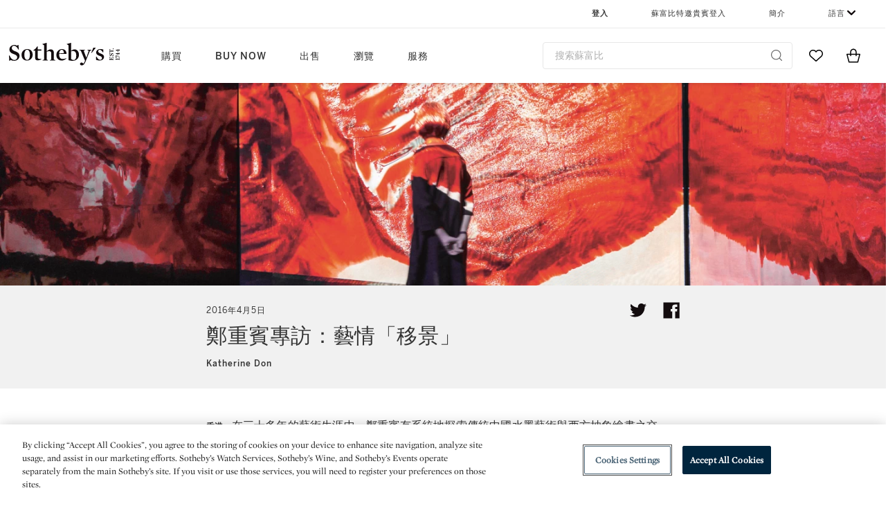

--- FILE ---
content_type: text/html;charset=UTF-8
request_url: https://www.sothebys.com/zh-hant/%E6%96%87%E7%AB%A0/%E9%84%AD%E9%87%8D%E8%B3%93%E5%B0%88%E8%A8%AA-%E8%97%9D%E6%83%85%E7%A7%BB%E6%99%AF
body_size: 24421
content:
<!DOCTYPE html>
<html class="ArticlePage" lang="zh-Hant">
    <head>
    <meta charset="UTF-8">

    
    <link rel="preconnect" href="https://cdn.fonts.net">
    <link rel="stylesheet"
        href="https://cdn.fonts.net/kit/604aed6c-1d0b-4404-bedd-e585cecd62fc/604aed6c-1d0b-4404-bedd-e585cecd62fc.css">
    
    
    <script src="https://cdn-ukwest.onetrust.com/scripttemplates/otSDKStub.js" type="text/javascript" charset="UTF-8"
        data-domain-script=7754d653-fe9e-40b1-b526-f0bb1a6ea107></script>
    <script src="/etc/designs/shared/js/stb-global.js"></script>
    
    
    <script>
        !(function () {
            var analytics = window.analytics = window.analytics || [];
            if (!analytics.initialize) {
                if (analytics.invoked) {
                    window.console && console.error && console.error("Segment snippet included twice.");
                } else {
                    analytics.invoked = !0;
                    analytics.methods = ["trackSubmit", "trackClick", "trackLink", "trackForm", "pageview", "identify", "reset", "group", "track", "ready", "alias", "debug", "page", "once", "off", "on"];
                    analytics.factory = function (t) { return function () { var e = Array.prototype.slice.call(arguments); e.unshift(t); analytics.push(e); return analytics } };
                    for (var t = 0; t < analytics.methods.length; t++) {
                        var e = analytics.methods[t];
                        analytics[e] = analytics.factory(e)
                    }
                    analytics.load = function (t, e) {
                        var n = document.createElement("script");
                        n.type = "text/javascript";
                        n.async = !0;
                        n.src = ("https:" === document.location.protocol ? "https://" : "http://") + "cdn.segment.com/analytics.js/v1/" + t + "/analytics.min.js";
                        var o = document.getElementsByTagName("script")[0];
                        o.parentNode.insertBefore(n, o);
                        analytics._loadOptions = e
                    };
                    analytics.SNIPPET_VERSION = "4.1.0";

                    // Fixed syntax for IE11 and consent manager check
                    if (!!navigator.userAgent.match(/Trident\/7\./)) {
                        analytics.load("3DPSfpG4OjRBGEMqXhG0ZZsFghihTZso");
                    }
                }
            }
        })();

        function OptanonWrapper() {
            const isPreview = window.name.includes('PreviewFrame-preview')

            window.addEventListener('animationend', event => {
                const onetrustLoaded = event.animationName === 'onetrust-fade-in'
                if (onetrustLoaded && isPreview && window.Optanon) window.Optanon.Close()
            })

            if (!navigator.userAgent.match(/Trident\/7\./) && !isPreview) { // disable on IE11
                const DEBUG_LABEL = 'SEGMENT_DEBUG';
                const debug = window.localStorage.getItem(DEBUG_LABEL) === 'true';

                try {
                    if (hasCookie('OptanonConsent')) {
                        window.SothebysShared.findSegmentIntegrations("3DPSfpG4OjRBGEMqXhG0ZZsFghihTZso").then(
                            function (integrations) {
                                analytics.load("3DPSfpG4OjRBGEMqXhG0ZZsFghihTZso", {
                                    integrations: integrations
                                });
                                window.addEventListener("OTConsentApplied", onOneTrustChanged);
                            });
                    }
                    function onOneTrustChanged() {
                        window.location.reload();
                    }
                } catch (e) {
                    if (debug) console.error(e);
                };

                function hasCookie(name) {
                    return getCookie(name) != null;
                }

                function getCookie(name) {
                    let match = document.cookie.match(new RegExp('(^| )' + name + '=([^;]+)'));
                    if (match) return match[2];
                }
            }
        }
    </script>
    <link rel="preload" as="script" href="https://sothebys-com.brightspotcdn.com/resource/00000169-4eb2-d078-adfb-6eb2e0750000/styleguide/react/sothebys-components-with-react.min.bf9bd6ca1145aea0575d5e8c34145721.gz.js">
    <link rel="stylesheet" href="https://sothebys-com.brightspotcdn.com/resource/00000169-4eb2-d078-adfb-6eb2e0750000/styleguide/All.min.414daa50e834d99d20720cc4068c1c75.gz.css"><style>.ErrorPage-body {text-align: center; max-width: 667px; margin: 30px auto;}
.ErrorPage-body h1 {
  font-size: 100px;
  line-height: 1;
  letter-spacing: 2.6px;
  font-weight: 400;
  padding-bottom: 20px;
}
.ErrorPage-body h3 {
  font-size: 32px;
  font-weight: 300;
  line-height: 1.25;
  letter-spacing: 2px;
  padding: 0 10px 28px;
  max-width: 440px;
  margin: 0 auto;
}
.ErrorPage-body p {
  font-size: 20px;
  line-height: 1.2;
  padding: 0 10px 30px;
}</style>
<style>.TravexPage-black-background-container[data-white-background] .TravexLocation-eventDateRange {
    color: #000;
}</style>
<style>@media only screen and (max-width: 767px) {
   .AlgoliaGeographicSearchPage .listview-results { grid-template-columns: minmax(100px, 1fr); }
}</style>
<style>.ServiceDetailPage-aside .Address {
    display: none;
}</style>
<style>[data-preferred-content] .GallerySlide-actions {
    display: none;
}</style>
<style>.SearchModule-results .Card dynamic-cta:nth-of-type(odd) a[href] { display: none; }
.SearchModule-results .Card dynamic-cta:nth-of-type(odd) a[href*='http'] { display: flex; }</style>
<style></style><meta name="segment-site-verification" content="XB3b8DBgKNAcJ3nmgDYEFFkbV2OS4QD7"><style></style>
<style></style> <meta name="google-site-verification" content="jatOijsUDn6t0MH8uZbjbex1rYj2tgZZa_x1TAU32To"/> <style></style>
<style>@media only screen and (min-width: 768px) {
.DynamicCarousel-items[data-four-wide] .DynamicCarousel-items-item .Card .Image-uncropped, .MosaicCarousel-items[data-four-wide] .MosaicCarousel-items-item .Card .Image-uncropped {
    max-height: 376px;
    max-width: 100%;
}
}</style>
<style>aside [class$="-cta"] {
    display: block;
    text-align: left;
    margin: 0;
    min-width: unset;
    max-width: unset;
}
aside [class$="-cta"]:empty {
    display: none;
}</style>
<meta name="viewport" content="width=device-width, initial-scale=1"><title>鄭重賓專訪：藝情「移景」 | 蘇富比</title>

    <meta name="description" content="香港﹣在三十多年的藝術生涯中，鄭重賓有系統地探索傳統中國水墨藝術與西方抽象繪畫之交集。他的作品脫穎而出，不僅令傳統水墨愛好者讚歎不已，更是驚豔了當代藝壇。這位現年54歲，出生於上海的藝術家曾於中美兩地求學，東西兼蓄，將經典東方語境與當代西方思緒以兩種不同手法展現。鄭重賓的創作帶有強烈個人風格，不斷挑戰水墨媒材的界限。其畫作不少呈立體表面，而精心策劃的裝置藝術則與光線和空間互動，觀者不能單以二維空間的視域解讀作品，更需置身其中。">
    <link rel="canonical" href="https://www.sothebys.com/zh-hant/文章/鄭重賓專訪-藝情移景">
    <meta name="brightspot.contentId" content="00000164-6094-d1db-a5e6-e9f729e80000">

    <meta property="og:title" content="鄭重賓專訪：藝情「移景」">

    <meta property="og:url" content="https://www.sothebys.com/zh-hant/文章/鄭重賓專訪-藝情移景">

<meta property="og:image" content="http://sothebys-brightspot-migration.s3.amazonaws.com/01/a0/4b/9cf513378fadbb813bbb8e8a8cc8bb7bf51a0452942984ae73ac62ec08/feature2.jpg">


<meta property="og:image:url" content="http://sothebys-brightspot-migration.s3.amazonaws.com/01/a0/4b/9cf513378fadbb813bbb8e8a8cc8bb7bf51a0452942984ae73ac62ec08/feature2.jpg">

<meta property="og:image:width" content="640">
<meta property="og:image:height" content="360">
    <meta property="og:image:type" content="image">



    <meta property="og:description" content="香港﹣在三十多年的藝術生涯中，鄭重賓有系統地探索傳統中國水墨藝術與西方抽象繪畫之交集。他的作品脫穎而出，不僅令傳統水墨愛好者讚歎不已，更是驚豔了當代藝壇。這位現年54歲，出生於上海的藝術家曾於中美兩地求學，東西兼蓄，將經典東方語境與當代西方思緒以兩種不同手法展現。鄭重賓的創作帶有強烈個人風格，不斷挑戰水墨媒材的界限。其畫作不少呈立體表面，而精心策劃的裝置藝術則與光線和空間互動，觀者不能單以二維空間的視域解讀作品，更需置身其中。">

    <meta property="og:locale" content="zh-Hant">

    <meta property="og:locale:alternate" content="en">

    <meta property="og:locale:alternate" content="zh-Hant">

    <meta property="og:site_name" content="Sothebys.com">


    <meta property="og:type" content="article">

    <meta property="article:author" content="Katherine Don">

    <meta property="article:published_time" content="2016-04-05T04:00:00">

    <meta property="article:modified_time" content="2016-04-21T02:55:34.468">

<meta name="twitter:card" content="summary_large_image"/>





    <meta name="twitter:description" content="香港﹣在三十多年的藝術生涯中，鄭重賓有系統地探索傳統中國水墨藝術與西方抽象繪畫之交集。他的作品脫穎而出，不僅令傳統水墨愛好者讚歎不已，更是驚豔了當代藝壇。這位現年54歲，出生於上海的藝術家曾於中美兩地求學，東西兼蓄，將經典東方語境與當代西方思緒以兩種不同手法展現。鄭重賓的創作帶有強烈個人風格，不斷挑戰水墨媒材的界限。其畫作不少呈立體表面，而精心策劃的裝置藝術則與光線和空間互動，觀者不能單以二維空間的視域解讀作品，更需置身其中。"/>



    
    
    <meta name="twitter:image" content="http://sothebys-brightspot-migration.s3.amazonaws.com/01/a0/4b/9cf513378fadbb813bbb8e8a8cc8bb7bf51a0452942984ae73ac62ec08/feature2.jpg"/>
    









    <meta name="twitter:title" content="鄭重賓專訪：藝情「移景」"/>



    <meta property="fb:app_id" content="939141536887366">

    <meta property="fb:pages" content="101894826563370">


<meta property="article:tag" content="香港"><link rel="alternate" href="https://www.sothebys.com/zh-hant/文章/鄭重賓專訪-藝情移景" hreflang="zh-Hant" /><link rel="apple-touch-icon"sizes="180x180"href="/apple-touch-icon.png">
<link rel="icon"type="image/png"href="/favicon-32x32.png">
<link rel="icon"type="image/png"href="/favicon-16x16.png">

    <script type="application/ld+json">{
  "@context" : "http://schema.org",
  "@type" : "Article",
  "author" : [ {
    "@context" : "http://schema.org",
    "@type" : "Person",
    "name" : "Katherine Don"
  } ],
  "dateModified" : "2016-04-21T02:55:34.468Z",
  "datePublished" : "2016-04-05T04:00:00Z",
  "headline" : "鄭重賓專訪：藝情「移景」",
  "image" : [ {
    "@context" : "http://schema.org",
    "@type" : "ImageObject",
    "height" : "850",
    "url" : "https://sothebys-com.brightspotcdn.com/dims4/default/59e4fad/2147483647/strip/false/crop/424x360+108+0/resize/1000x850!/quality/90/?url=http%3A%2F%2Fsothebys-brightspot-migration.s3.amazonaws.com%2F01%2Fa0%2F4b%2F9cf513378fadbb813bbb8e8a8cc8bb7bf51a0452942984ae73ac62ec08%2Ffeature2.jpg",
    "width" : "1000"
  }, {
    "@context" : "http://schema.org",
    "@type" : "ImageObject",
    "height" : "900",
    "url" : "https://sothebys-com.brightspotcdn.com/dims4/default/1aef51f/2147483647/strip/false/crop/360x360+140+0/resize/900x900!/quality/90/?url=http%3A%2F%2Fsothebys-brightspot-migration.s3.amazonaws.com%2F01%2Fa0%2F4b%2F9cf513378fadbb813bbb8e8a8cc8bb7bf51a0452942984ae73ac62ec08%2Ffeature2.jpg",
    "width" : "900"
  }, {
    "@context" : "http://schema.org",
    "@type" : "ImageObject",
    "height" : "675",
    "url" : "https://sothebys-com.brightspotcdn.com/dims4/default/fffa498/2147483647/strip/false/crop/640x360+0+0/resize/1200x675!/quality/90/?url=http%3A%2F%2Fsothebys-brightspot-migration.s3.amazonaws.com%2F01%2Fa0%2F4b%2F9cf513378fadbb813bbb8e8a8cc8bb7bf51a0452942984ae73ac62ec08%2Ffeature2.jpg",
    "width" : "1200"
  } ],
  "mainEntityOfPage" : {
    "@type" : "WebPage",
    "@id" : "https://www.sothebys.com/zh-hant/文章/鄭重賓專訪-藝情移景"
  },
  "name" : "鄭重賓專訪：藝情「移景」 | 蘇富比",
  "publisher" : {
    "@context" : "http://schema.org",
    "@type" : "Organization",
    "contactPoint" : [ {
      "@context" : "http://schema.org",
      "@type" : "ContactPoint",
      "areaServed" : [ "US" ],
      "contactType" : "customer service",
      "telephone" : "+1 212 606 7000"
    }, {
      "@context" : "http://schema.org",
      "@type" : "ContactPoint",
      "areaServed" : [ "UK" ],
      "contactType" : "customer service",
      "telephone" : "+44 (0) 20 7293 5000"
    } ],
    "logo" : {
      "@context" : "http://schema.org",
      "@type" : "ImageObject",
      "height" : "60",
      "name" : "Sotheby's",
      "url" : "https://sothebys-com.brightspotcdn.com/dims4/default/6459e22/2147483647/strip/false/crop/200x60+0+0/resize/200x60!/quality/90/?url=http%3A%2F%2Fsothebys-brightspot.s3.amazonaws.com%2Fdotcom%2Ffa%2F1e%2F824c9f1d4e4f9fb495368c7bafdc%2Ftest-sothebys-logo-200x60-1.png",
      "width" : "200"
    },
    "name" : "Sotheby's",
    "url" : "https://www.sothebys.com"
  },
  "url" : "https://www.sothebys.com/zh-hant/文章/鄭重賓專訪-藝情移景"
}</script>
    
    <link rel="amphtml" href="https://www.sothebys.com/zh-hant/文章/鄭重賓專訪-藝情移景?_amp=true">
    
    <script>
        !function () { "use strict"; !function () { if (void 0 === window.Reflect || void 0 === window.customElements || window.customElements.polyfillWrapFlushCallback) return; const t = HTMLElement; window.HTMLElement = { HTMLElement: function () { return Reflect.construct(t, [], this.constructor) } }.HTMLElement, HTMLElement.prototype = t.prototype, HTMLElement.prototype.constructor = HTMLElement, Object.setPrototypeOf(HTMLElement, t) }() }();
    </script>
    
    <script>
        !function () { "use strict"; var n, t = !1, o = [], d = !1; function e() { window.WebComponents.ready = !0, document.dispatchEvent(new CustomEvent("WebComponentsReady", { bubbles: !0 })) } function i() { window.customElements && customElements.polyfillWrapFlushCallback && customElements.polyfillWrapFlushCallback(function (e) { n = e, d && n() }) } function r() { window.HTMLTemplateElement && HTMLTemplateElement.bootstrap && HTMLTemplateElement.bootstrap(window.document), t = !0, c().then(e) } function c() { d = !1; var e = o.map(function (e) { return e instanceof Function ? e() : e }); return o = [], Promise.all(e).then(function () { d = !0, n && n() }).catch(function (e) { console.error(e) }) } window.WebComponents = window.WebComponents || {}, window.WebComponents.ready = window.WebComponents.ready || !1, window.WebComponents.waitFor = window.WebComponents.waitFor || function (e) { e && (o.push(e), t && c()) }, window.WebComponents._batchCustomElements = i; var a = "webcomponents-loader.js", l = []; "attachShadow" in Element.prototype && "getRootNode" in Element.prototype && (!window.ShadyDOM || !window.ShadyDOM.force) || l.push("sd"), window.customElements && !window.customElements.forcePolyfill || l.push("ce"); var s, m, w, u = function () { var e = document.createElement("template"); if (!("content" in e)) return !0; if (!(e.content.cloneNode() instanceof DocumentFragment)) return !0; var n = document.createElement("template"); n.content.appendChild(document.createElement("div")), e.content.appendChild(n); var t = e.cloneNode(!0); return 0 === t.content.childNodes.length || 0 === t.content.firstChild.content.childNodes.length }(); window.Promise && Array.from && window.URL && window.Symbol && !u || (l = ["sd-ce-pf"]), l.length ? (s = "bundles/webcomponents-" + l.join("-") + ".js", m = window.WebComponents.root ? window.WebComponents.root + s : document.querySelector('script[src*="' + a + '"]').src.replace(a, s), (w = document.createElement("script")).src = m, "loading" === document.readyState ? (w.setAttribute("onload", "window.WebComponents._batchCustomElements()"), document.write(w.outerHTML), document.addEventListener("DOMContentLoaded", r)) : (w.addEventListener("load", function () { i(), r() }), w.addEventListener("error", function () { throw new Error("Could not load polyfill bundle" + m) }), document.head.appendChild(w))) : "complete" === document.readyState ? (t = !0, e()) : (window.addEventListener("load", r), window.addEventListener("DOMContentLoaded", function () { window.removeEventListener("load", r), r() })) }();
    </script>
    
    <meta name="brightspot.cached" content="true">

    <link rel="stylesheet" href="https://cdn.jsdelivr.net/npm/keen-slider@6.8.5/keen-slider.min.css" />
    <!-- Add Webcomponents Loader -->
    <script src="https://unpkg.com/@webcomponents/webcomponentsjs@2.5.0/webcomponents-loader.js"></script>

    <!-- Add Custom Elements ES5 Adapter -->
    <script src="https://unpkg.com/@webcomponents/webcomponentsjs@2.5.0/custom-elements-es5-adapter.js"></script>
    <script src="https://unpkg.com/@popperjs/core@2"></script>
    <script src="https://unpkg.com/tippy.js@6"></script>

    <script src="/core/page/ym-utils.js"></script>
    <script src="https://sothebys-com.brightspotcdn.com/resource/00000169-4eb2-d078-adfb-6eb2e0750000/styleguide/All.min.9bbb19ca52665991fb552ba33a16351c.gz.js" async></script><script>
    window.fbAsyncInit = function() {
    FB.init({
    
        appId : '939141536887366',
    
    xfbml : true,
    version : 'v2.9'
    });
    };
    (function(d, s, id){
    var js, fjs = d.getElementsByTagName(s)[0];
    if (d.getElementById(id)) {return;}
    js = d.createElement(s); js.id = id;
    js.src = "//connect.facebook.net/en_US/sdk.js";
    fjs.parentNode.insertBefore(js, fjs);
    }(document, 'script', 'facebook-jssdk'));
</script>
<script>!function(e){var o={};function t(r){if(o[r])return o[r].exports;var n=o[r]={i:r,l:!1,exports:{}};return e[r].call(n.exports,n,n.exports,t),n.l=!0,n.exports}t.m=e,t.c=o,t.d=function(e,o,r){t.o(e,o)||Object.defineProperty(e,o,{enumerable:!0,get:r})},t.r=function(e){"undefined"!=typeof Symbol&&Symbol.toStringTag&&Object.defineProperty(e,Symbol.toStringTag,{value:"Module"}),Object.defineProperty(e,"__esModule",{value:!0})},t.t=function(e,o){if(1&o&&(e=t(e)),8&o)return e;if(4&o&&"object"==typeof e&&e&&e.__esModule)return e;var r=Object.create(null);if(t.r(r),Object.defineProperty(r,"default",{enumerable:!0,value:e}),2&o&&"string"!=typeof e)for(var n in e)t.d(r,n,function(o){return e[o]}.bind(null,n));return r},t.n=function(e){var o=e&&e.__esModule?function(){return e.default}:function(){return e};return t.d(o,"a",o),o},t.o=function(e,o){return Object.prototype.hasOwnProperty.call(e,o)},t.p="",t(t.s=10)}([function(e,o,t){"use strict";Object.defineProperty(o,"__esModule",{value:!0}),o.getCampaigns=o.getCookie=o.removeCookie=o.setCookie=o.getQueryParam=o.isUrlSecure=void 0;var r=function(e){return e&&e.__esModule?e:{default:e}}(t(7)),n=function(e){if(e&&e.__esModule)return e;var o={};if(null!=e)for(var t in e)Object.prototype.hasOwnProperty.call(e,t)&&(o[t]=e[t]);return o.default=e,o}(t(3));var a=function(e,o){try{return e[o]}catch(e){}},i=(o.isUrlSecure=function(e){var o=new r.default(e);return!!o&&"https:"===o.protocol},o.getQueryParam=function(e,o){var t=new r.default(e,!0);if(!Array.isArray(o))return a(t.query,o);var n=void 0,i=!0,s=!1,u=void 0;try{for(var c,l=o[Symbol.iterator]();!(i=(c=l.next()).done);i=!0){var f=c.value,m=a(t.query,f);m&&(void 0===n&&(n={}),n[f]=m)}}catch(e){s=!0,u=e}finally{try{!i&&l.return&&l.return()}finally{if(s)throw u}}return null===n?void 0:n});o.setCookie=function(e){var o=e.name,t=e.value,r=e.expires,a=void 0===r?1:r,i=e.path,s={};a&&(s.expires=a),i&&(s.path=i),n.set(o,t,a)},o.removeCookie=function(e){n.remove(e)},o.getCookie=function(e){n.get(e)},o.getCampaigns=function(e){var o=i(e,["aecmp","cmp"]);if(o){var t=o.aecmp,r=o.cmp;return t||r}}},function(e,o,t){"use strict";Object.defineProperty(o,"__esModule",{value:!0}),o.campaign=void 0;var r=t(0);o.campaign=function(e){try{var o={cookieName:"aecmp",patterns:{alwaysIgnore:[/^Simple_Registration_Complete$/],ignoreIfPrior:[/^email_SimpleAccountWelcome_Estimates_zaius_\d{1,2}-[a-z]{1,3}-\d{1,2}$/i]}},t=function(e,o){return e.test(o)},n=(0,r.getCookie)(o.cookieName);n&&!0===o.patterns.alwaysIgnore.some(function(e){return t(e,n)})&&((0,r.removeCookie)(o.cookieName),n=void 0);var a=(0,r.getCampaigns)(e);if(!a)return;if(n&&n===a)return;if(!0===o.patterns.alwaysIgnore.some(function(e){return t(e,a)}))return;if(!n)return void(0,r.setCookie)({name:o.cookieName,value:a,expires:30});if(!0===o.patterns.ignoreIfPrior.some(function(e){return t(e,a)}))return;(0,r.setCookie)({name:o.cookieName,value:a,expires:30})}catch(e){console.error(e)}}},function(e,o,t){"use strict";Object.defineProperty(o,"__esModule",{value:!0}),o.traffic=void 0;var r=t(0);o.traffic=function(e,o){try{var t=(0,r.isUrlSecure)(o),n=function(e){return"AE-"+e},a={set:function(e,o){t?window.sessionStorage.setItem(n(e),"string"==typeof o?o:JSON.stringify(o)):(0,r.setCookie)({name:n(e),value:o})},get:function(e){if(t)return window.sessionStorage.getItem(n(e));(0,r.getCookie)(n(e))},remove:function(e){if(t)return window.sessionStorage.removeItem(n(e));(0,r.removeCookie)(n(e))},replace:function(e){if(t&&!window.sessionStorage.getItem(n(e))){var o=(0,r.getCookie)(n(e));o&&(window.sessionStorage.setItem(n(e),o),(0,r.removeCookie)(n(e)))}}},i=void 0,s=void 0,u=void 0,c=void 0,l=void 0,f={keyName:"aetrfc",referrer:e,types:{d:"direct",r:"referral",o:"organic",p:"paid",c:"campaign"},internalDomains:["sothebys.com","auth0.com","sothebys.io"],patterns:{alwaysIgnore:[/^Simple_Registration_Complete$/],ignoreIfPrior:[/^email_SimpleAccountWelcome_Estimates_zaius_\d{1,2}-[a-z]{1,3}-\d{1,2}$/i],href:/(?:https?:\/\/)?((?:[\w-.])+)(?:\/?$|(?:\/?[^\?]\/?)+)(?:(?:\?)([^#]+))?/i},searchEngines:[{n:"360.cn",u:["360.cn"],q:"q"},{n:"Alice",u:["www.alice.com","aliceadsl.fr"],q:"qs"},{n:"Alltheweb",u:["www.alltheweb.com"],q:"q"},{n:"Altavista",u:["www.altavista.com"],q:"q"},{n:"AOL",u:["www.aol.com"],q:["encquery, q, query"]},{n:"Ask",u:["www.ask.com","search.aol.","alicesuche.aol."],q:"q"},{n:"Auone",u:["search.auone.jp"],q:"q"},{n:"Avg",u:["isearch.avg.com"],q:"q"},{n:"Babylon",u:["search.babylon.com"],q:"q"},{n:"Baidu",u:["www.baidu.com"],q:"wd, word"},{n:"Biglobe",u:["biglobe.ne.jp"],q:"q"},{n:"Bing",u:["www.bing."],q:"q"},{n:"Centrum.cz",u:["search.centrum.cz"],q:"q"},{n:"Comcast",u:["search.comcast.net"],q:"q"},{n:"Conduit",u:["search.conduit.com"],q:"q"},{n:"CNN",u:["www.cnn.com/SEARCH"],q:"query"},{n:"Daum",u:["www.daum.net"],q:"q"},{n:"Ekolay",u:["www.ekolay.net"],q:"q"},{n:"Eniro",u:["www.eniro.se"],q:"search_word"},{n:"Globo",u:["www.globo.com/busca"],q:"q"},{n:"go.mail.ru",u:["go.mail.ru"],q:"q"},{n:"Google",u:["www.google."],q:"q"},{n:"goo.ne",u:["goo.ne.jp"],q:"MT"},{n:"haosou.com",u:["www.haosou.com/s"],q:"q"},{n:"Incredimail",u:["search.incredimail.com"],q:"q"},{n:"Kvasir",u:["www.kvasir.no"],q:"q"},{n:"Live",u:["www.bing."],q:"q"},{n:"Lycos",u:["www.lycos."],q:"q"},{n:"Lycos",u:["search.lycos."],q:"query"},{n:"Mamma",u:["www.mamma.com"],q:"query"},{n:"MSN",u:["www.msn.com","money.msn.com","local.msn.com"],q:"q"},{n:"Mynet",u:["www.mynet.com"],q:"q"},{n:"Najdi",u:["najdi.si"],q:"q"},{n:"Naver",u:["www.naver.com"],q:"query"},{n:"Netscape",u:["search.netscape.com"],q:"query"},{n:"ONET",u:["szukaj.onet.pl"],q:"q, qt"},{n:"Ozu",u:["www.ozu.es"],q:"q"},{n:"PCHome",u:["www.pchome.com"],q:"q"},{n:"Rakuten",u:["rakuten."],q:"qt"},{n:"Rambler",u:["rambler.ru"],q:"query"},{n:"Search-results",u:["search-results.com"],q:"q"},{n:"search.smt.docomo",u:["search.smt.docomo.ne.jp"],q:"MT"},{n:"Sesam",u:["sesam.no"],q:"q"},{n:"Seznam",u:["www.seznam.cz"],q:"q"},{n:"So.com",u:["www.so.com/s"],q:"q"},{n:"Sogou",u:["www.sogou.com"],q:"query"},{n:"Startsiden",u:["www.startsiden.no/sok"],q:"q"},{n:"Szukacz",u:["www.szukacz.pl"],q:"q"},{n:"Terra",u:["buscador.terra.com.br"],q:"query"},{n:"Tut.by",u:["search.tut.by"],q:"query"},{n:"Ukr",u:["search.ukr.net"],q:"q"},{n:"Virgilio",u:["search.virgilio.it"],q:"qs"},{n:"Voila",u:["www.voila.fr"],q:"rdata"},{n:"Wirtulana Polska",u:["www.wp.pl"],q:"szukaj"},{n:"Yahoo",u:["www.yahoo.","yahoo.","m.yahoo.com"],q:"p"},{n:"Yandex",u:["www.yandex.com","yandex.ru"],q:"text"},{n:"Yam",u:["www.yam.com"],q:"k"}]},m=(0,r.getCampaigns)(o),p=!1;if(f.internalDomains.map(function(e){f.referrer.indexOf(e)>-1&&(p=!0)}),p)return void a.replace(f.keyName);var w=f.referrer.match(f.patterns.href);if(null===w)i=f.types.d;else{var h=w[1];l=h||"".toLowerCase();var y=null;f.searchEngines.map(function(e,o){(Array.isArray(e.u)?e.u:[e.u]).map(function(o){h.indexOf(o.toLowerCase())>-1&&(y=e)})});var d=null;try{d=f.referrer.split("?")[0]}catch(e){}u=d,null===y?i=f.types[m?"c":"r"]:(i=f.types[m?"p":"o"],s=y.n,c=function(o){if(!Array.isArray(o))return(0,r.getQueryParam)(e,o)||"";var t=(0,r.getQueryParam)(e,o);if(!t)return"";console.log(JSON.stringify(t,null,2));var n="";for(var a in t)n=n+(n?" ":"")+t[a];return n}(y.q))}var q={type:i,entry_path:window.location.pathname};s&&(q.source=s),l&&(q.domain=l),u&&(q.referring_url=u),c&&(q.keywords=c),a.set(f.keyName,q)}catch(e){console.error(e)}}},function(e,o,t){"use strict";Object.defineProperty(o,"__esModule",{value:!0});o.get=function(e){try{var o=new RegExp(e+"=([^;]+)").exec(document.cookie);try{return JSON.parse(o[1])}catch(e){return o[1]}}catch(e){}},o.set=function(e,o,t){var r=new Date;r.setTime(r.getTime()+86400*t*1e3),document.cookie=e+"="+JSON.stringify(o)+";expires="+r.toUTCString()+"; path=/"},o.remove=function(e){document.cookie=e+"=;expires=Thu, 01 Jan 1970 00:00:01 GMT; path=/"}},function(e,o,t){"use strict";var r=Object.prototype.hasOwnProperty;function n(e){return decodeURIComponent(e.replace(/\+/g," "))}o.stringify=function(e,o){o=o||"";var t=[];for(var n in"string"!=typeof o&&(o="?"),e)r.call(e,n)&&t.push(encodeURIComponent(n)+"="+encodeURIComponent(e[n]));return t.length?o+t.join("&"):""},o.parse=function(e){for(var o,t=/([^=?&]+)=?([^&]*)/g,r={};o=t.exec(e);){var a=n(o[1]),i=n(o[2]);a in r||(r[a]=i)}return r}},function(e,o,t){"use strict";e.exports=function(e,o){if(o=o.split(":")[0],!(e=+e))return!1;switch(o){case"http":case"ws":return 80!==e;case"https":case"wss":return 443!==e;case"ftp":return 21!==e;case"gopher":return 70!==e;case"file":return!1}return 0!==e}},function(e,o,t){"use strict";var r,n="function"==typeof Symbol&&"symbol"==typeof Symbol.iterator?function(e){return typeof e}:function(e){return e&&"function"==typeof Symbol&&e.constructor===Symbol&&e!==Symbol.prototype?"symbol":typeof e};r=function(){return this}();try{r=r||Function("return this")()||(0,eval)("this")}catch(e){"object"===("undefined"==typeof window?"undefined":n(window))&&(r=window)}e.exports=r},function(e,o,t){"use strict";(function(o){var r="function"==typeof Symbol&&"symbol"==typeof Symbol.iterator?function(e){return typeof e}:function(e){return e&&"function"==typeof Symbol&&e.constructor===Symbol&&e!==Symbol.prototype?"symbol":typeof e},n=t(5),a=t(4),i=/^([a-z][a-z0-9.+-]*:)?(\/\/)?([\S\s]*)/i,s=/^[A-Za-z][A-Za-z0-9+-.]*:\/\//,u=[["#","hash"],["?","query"],["/","pathname"],["@","auth",1],[NaN,"host",void 0,1,1],[/:(\d+)$/,"port",void 0,1],[NaN,"hostname",void 0,1,1]],c={hash:1,query:1};function l(e){var t,n=o&&o.location||{},a={},i=void 0===(e=e||n)?"undefined":r(e);if("blob:"===e.protocol)a=new m(unescape(e.pathname),{});else if("string"===i)for(t in a=new m(e,{}),c)delete a[t];else if("object"===i){for(t in e)t in c||(a[t]=e[t]);void 0===a.slashes&&(a.slashes=s.test(e.href))}return a}function f(e){var o=i.exec(e);return{protocol:o[1]?o[1].toLowerCase():"",slashes:!!o[2],rest:o[3]}}function m(e,o,t){if(!(this instanceof m))return new m(e,o,t);var i,s,c,p,w,h,y=u.slice(),d=void 0===o?"undefined":r(o),q=this,v=0;for("object"!==d&&"string"!==d&&(t=o,o=null),t&&"function"!=typeof t&&(t=a.parse),o=l(o),i=!(s=f(e||"")).protocol&&!s.slashes,q.slashes=s.slashes||i&&o.slashes,q.protocol=s.protocol||o.protocol||"",e=s.rest,s.slashes||(y[2]=[/(.*)/,"pathname"]);v<y.length;v++)c=(p=y[v])[0],h=p[1],c!=c?q[h]=e:"string"==typeof c?~(w=e.indexOf(c))&&("number"==typeof p[2]?(q[h]=e.slice(0,w),e=e.slice(w+p[2])):(q[h]=e.slice(w),e=e.slice(0,w))):(w=c.exec(e))&&(q[h]=w[1],e=e.slice(0,w.index)),q[h]=q[h]||i&&p[3]&&o[h]||"",p[4]&&(q[h]=q[h].toLowerCase());t&&(q.query=t(q.query)),i&&o.slashes&&"/"!==q.pathname.charAt(0)&&(""!==q.pathname||""!==o.pathname)&&(q.pathname=function(e,o){for(var t=(o||"/").split("/").slice(0,-1).concat(e.split("/")),r=t.length,n=t[r-1],a=!1,i=0;r--;)"."===t[r]?t.splice(r,1):".."===t[r]?(t.splice(r,1),i++):i&&(0===r&&(a=!0),t.splice(r,1),i--);return a&&t.unshift(""),"."!==n&&".."!==n||t.push(""),t.join("/")}(q.pathname,o.pathname)),n(q.port,q.protocol)||(q.host=q.hostname,q.port=""),q.username=q.password="",q.auth&&(p=q.auth.split(":"),q.username=p[0]||"",q.password=p[1]||""),q.origin=q.protocol&&q.host&&"file:"!==q.protocol?q.protocol+"//"+q.host:"null",q.href=q.toString()}m.prototype={set:function(e,o,t){var r=this;switch(e){case"query":"string"==typeof o&&o.length&&(o=(t||a.parse)(o)),r[e]=o;break;case"port":r[e]=o,n(o,r.protocol)?o&&(r.host=r.hostname+":"+o):(r.host=r.hostname,r[e]="");break;case"hostname":r[e]=o,r.port&&(o+=":"+r.port),r.host=o;break;case"host":r[e]=o,/:\d+$/.test(o)?(o=o.split(":"),r.port=o.pop(),r.hostname=o.join(":")):(r.hostname=o,r.port="");break;case"protocol":r.protocol=o.toLowerCase(),r.slashes=!t;break;case"pathname":case"hash":if(o){var i="pathname"===e?"/":"#";r[e]=o.charAt(0)!==i?i+o:o}else r[e]=o;break;default:r[e]=o}for(var s=0;s<u.length;s++){var c=u[s];c[4]&&(r[c[1]]=r[c[1]].toLowerCase())}return r.origin=r.protocol&&r.host&&"file:"!==r.protocol?r.protocol+"//"+r.host:"null",r.href=r.toString(),r},toString:function(e){e&&"function"==typeof e||(e=a.stringify);var o,t=this,n=t.protocol;n&&":"!==n.charAt(n.length-1)&&(n+=":");var i=n+(t.slashes?"//":"");return t.username&&(i+=t.username,t.password&&(i+=":"+t.password),i+="@"),i+=t.host+t.pathname,(o="object"===r(t.query)?e(t.query):t.query)&&(i+="?"!==o.charAt(0)?"?"+o:o),t.hash&&(i+=t.hash),i}},m.extractProtocol=f,m.location=l,m.qs=a,e.exports=m}).call(this,t(6))},function(e,o,t){"use strict";Object.defineProperty(o,"__esModule",{value:!0}),o.affiliate=void 0;var r=t(0);o.affiliate=function(e){try{var o=(0,r.getQueryParam)(e,["ranSiteID","clickdate"]);if(!o)return;var t=o.ranSiteID,n=o.clickdate;if(!t||!n)return;(0,r.removeCookie)("aeaffd"),(0,r.setCookie)({name:"aeaffd",value:{click_date:n,site_id:t},expires:30})}catch(e){console.error(e)}}},function(e,o,t){"use strict";var r=t(8),n=t(2),a=t(1);try{var i=window.location.href,s=document.referrer;(0,r.affiliate)(i),(0,n.traffic)(s,i),(0,a.campaign)(i)}catch(e){console.error(e)}},function(e,o,t){e.exports=t(9)}]);</script>
<script>(function() {    
    var getCookie = function(name) {
      var value = "; " + document.cookie;
      var parts = value.split("; " + name + "=");
      if (parts.length == 2) return parts.pop().split(";").shift();
    }

    var aecmpCookie = getCookie('aecmp');
    if (aecmpCookie !== undefined) {
        document.cookie = 'aecmp=' + encodeURI(decodeURI(getCookie('aecmp'))) +  ';path=/;expires=' + new Date(new Date().getTime() + 60*60*24*30*1000).toUTCString();
    }
})();</script>
</head>

    <body class="ArticlePage-body" data-redactable-token="-----BEGIN PUBLIC [base64]/McLQIDAQAB-----END PUBLIC KEY-----"
    data-page-properties='{
      "0": "","jwt_key_prefix": "http://schemas.sothebys.com","auth0Domain": [&quot;accounts.sothebys.com&quot;],"auth0ClientID": "T7hr3mPabRS4lVwwyVr7gqCzF8Lg0m7s","auth0Audience": "https://customer.api.sothebys.com","jwtIssuer": "www.sothebys.com","domain": "sothebys.com","vikingCustomerApi": "https://customerapi.prod.sothelabs.com/graphql"}'
    data-tracking='{"content_type": "文章","name": "文章: 鄭重賓專訪：藝情「移景」","editorial_content": "/zh-hant/文章/鄭重賓專訪-藝情移景","related_sales": "No Related Sale","language": "Chinese (Traditional Han)","author": "Katherine Don","date_published": "4月 5, 2016 12:00 上午",
    "preferred_content": "false"
    }'>
        <svg xmlns="http://www.w3.org/2000/svg" version="1.1" style="display:none" id="iconsMap">
            <symbol id="chevron" viewBox="0 0 24 13" role="presentation">
                <title>Chevron</title>
                <path d="M23.0287589,11.9714057 C23.2542377,12.192216 23.6160264,12.1884314 23.8368367,11.9629526 C24.057647,11.7374739 24.0538624,11.3756851 23.8283836,11.1548748 L12.6042778,0.163163174 C12.3842387,-0.0523200037 12.0330147,-0.0546587542 11.8101255,0.157875028 L0.177089588,11.2504423 C-0.0513097512,11.4682302 -0.0599119823,11.8299365 0.157875968,12.0583359 C0.375663918,12.2867352 0.737370183,12.2953374 0.965769522,12.0775495 L12.1991742,1.36604663 L23.0287589,11.9714057 Z"></path>
            </symbol>
        </svg>
        <div data-sothebys-component-url="header" data-brightspot-hosted="true"></div>
        
            
                <div class="ArticlePage-pageBanner">
                    
                        <figure class="Figure">
    
        <picture>
    
    
        
            
        
    

    
    
        
    
        <source type="image/webp"  width="1440"
     height="330"
    srcset="https://sothebys-com.brightspotcdn.com/dims4/default/42e220a/2147483647/strip/true/crop/1920x440+0+130/resize/375x86!/format/webp/quality/90/?url=http%3A%2F%2Fsothebys-brightspot-migration.s3.amazonaws.com%2Fa1%2F5b%2F10%2F15d5b0f5095a2c439f5d54230ae92715d5b2e445406d99ee89390686b2%2Fblog-hero.jpg 375w,https://sothebys-com.brightspotcdn.com/dims4/default/858c54e/2147483647/strip/true/crop/1920x440+0+130/resize/768x176!/format/webp/quality/90/?url=http%3A%2F%2Fsothebys-brightspot-migration.s3.amazonaws.com%2Fa1%2F5b%2F10%2F15d5b0f5095a2c439f5d54230ae92715d5b2e445406d99ee89390686b2%2Fblog-hero.jpg 768w,https://sothebys-com.brightspotcdn.com/dims4/default/29f5523/2147483647/strip/true/crop/1920x440+0+130/resize/1440x330!/format/webp/quality/90/?url=http%3A%2F%2Fsothebys-brightspot-migration.s3.amazonaws.com%2Fa1%2F5b%2F10%2F15d5b0f5095a2c439f5d54230ae92715d5b2e445406d99ee89390686b2%2Fblog-hero.jpg 1440w" srcset='[data-uri]'
/>
    

    
        <source width="1440"
     height="330"
    srcset="https://sothebys-com.brightspotcdn.com/dims4/default/61061c0/2147483647/strip/true/crop/1920x440+0+130/resize/1440x330!/quality/90/?url=http%3A%2F%2Fsothebys-brightspot-migration.s3.amazonaws.com%2Fa1%2F5b%2F10%2F15d5b0f5095a2c439f5d54230ae92715d5b2e445406d99ee89390686b2%2Fblog-hero.jpg" srcset='[data-uri]'
/>
    

    
    
    <img class="Image  " alt="" srcset="https://sothebys-com.brightspotcdn.com/dims4/default/16c5946/2147483647/strip/true/crop/1920x440+0+130/resize/375x86!/quality/90/?url=http%3A%2F%2Fsothebys-brightspot-migration.s3.amazonaws.com%2Fa1%2F5b%2F10%2F15d5b0f5095a2c439f5d54230ae92715d5b2e445406d99ee89390686b2%2Fblog-hero.jpg 375w,https://sothebys-com.brightspotcdn.com/dims4/default/bcae861/2147483647/strip/true/crop/1920x440+0+130/resize/768x176!/quality/90/?url=http%3A%2F%2Fsothebys-brightspot-migration.s3.amazonaws.com%2Fa1%2F5b%2F10%2F15d5b0f5095a2c439f5d54230ae92715d5b2e445406d99ee89390686b2%2Fblog-hero.jpg 768w,https://sothebys-com.brightspotcdn.com/dims4/default/61061c0/2147483647/strip/true/crop/1920x440+0+130/resize/1440x330!/quality/90/?url=http%3A%2F%2Fsothebys-brightspot-migration.s3.amazonaws.com%2Fa1%2F5b%2F10%2F15d5b0f5095a2c439f5d54230ae92715d5b2e445406d99ee89390686b2%2Fblog-hero.jpg 1440w" width="1440" height="330"
        src="https://sothebys-com.brightspotcdn.com/dims4/default/61061c0/2147483647/strip/true/crop/1920x440+0+130/resize/1440x330!/quality/90/?url=http%3A%2F%2Fsothebys-brightspot-migration.s3.amazonaws.com%2Fa1%2F5b%2F10%2F15d5b0f5095a2c439f5d54230ae92715d5b2e445406d99ee89390686b2%2Fblog-hero.jpg" src="[data-uri]"
    >

</picture>
    
    
</figure>
                    
                </div>
            
        
        <div class="ArticlePage-info-container">
            <div class="ArticlePage-info">
                
                    <div class="ArticlePage-actions"><div class="ActionBar">
    
        <ul class="ActionBar-items">
            
                <li class="ActionBar-items-item"><a class="TwitterTweetButton" aria-label="Tweet this article" data-icon="Tweet" href="https://twitter.com/intent/tweet?url=https://www.sothebys.com/zh-hant/文章/鄭重賓專訪-藝情移景&text=%E9%84%AD%E9%87%8D%E8%B3%93%E5%B0%88%E8%A8%AA%EF%BC%9A%E8%97%9D%E6%83%85%E3%80%8C%E7%A7%BB%E6%99%AF%E3%80%8D"
    target="_blank"
><svg class="TwitterSvg" width="30px" height="25px" viewBox="0 0 30 25" version="1.1" xmlns="http://www.w3.org/2000/svg" xmlns:xlink="http://www.w3.org/1999/xlink">
    <!-- Generator: Sketch 49 (51002) - http://www.bohemiancoding.com/sketch -->
    <desc>Created with Sketch.</desc>
    <defs></defs>
    <g id="Symbols" stroke="none" stroke-width="1" fill="none" fill-rule="evenodd">
        <g id="Footer-1440" transform="translate(-409.000000, -42.000000)" fill="#130C0E" data-svg-fill>
            <g id="Social-Block-Footer">
                <g>
                    <g id="Group" transform="translate(207.000000, 28.000000)">
                        <path d="M232,16.8858743 C230.89615,17.3752814 229.709865,17.7064019 228.465046,17.8549905 C229.735496,17.0933441 230.71154,15.8869711 231.17116,14.4499221 C229.981758,15.1551117 228.66455,15.6673786 227.26283,15.9434278 C226.13993,14.7470992 224.540438,14 222.77019,14 C219.37101,14 216.61502,16.7556428 216.61502,20.1544767 C216.61502,20.6369566 216.669745,21.1066213 216.774693,21.557236 C211.659297,21.300583 207.124055,18.8500837 204.088553,15.1263638 C203.558621,16.0352133 203.25521,17.0926514 203.25521,18.220747 C203.25521,20.3560584 204.341742,22.2399123 205.993188,23.3437626 C204.984241,23.3115511 204.035213,23.0348092 203.205334,22.5738036 C203.204988,22.5994343 203.204988,22.6250649 203.204988,22.6513883 C203.204988,25.6332044 205.326445,28.1207643 208.142008,28.6863707 C207.625584,28.826993 207.081799,28.9024996 206.520695,28.9024996 C206.123766,28.9024996 205.738267,28.8637072 205.362466,28.7920106 C206.145587,31.2369682 208.41875,33.0165676 211.112048,33.0660971 C209.005484,34.7171968 206.351671,35.7008601 203.468221,35.7008601 C202.971194,35.7008601 202.481441,35.6717659 202,35.6149628 C204.723778,37.3613116 207.958783,38.3803036 211.434855,38.3803036 C222.755643,38.3803036 228.946834,29.0015586 228.946834,20.8683253 C228.946834,20.6012815 228.940599,20.3359695 228.928823,20.0720429 C230.131386,19.204064 231.17497,18.1203025 232,16.8858743" id="Fill-13"></path>
                    </g>
                </g>
            </g>
        </g>
    </g>
</svg>
</a>
</li>
            
                <li class="ActionBar-items-item"><a class="FacebookShareButton" aria-label="Share article on facebook" data-icon="Facebook"
    href="https://www.facebook.com/dialog/share?app_id=939141536887366&display=popup&href=https://www.sothebys.com/zh-hant/文章/鄭重賓專訪-藝情移景"
    target="_blank"
><svg class="FacebookSvg" width="31px" height="30px" viewBox="0 0 31 30" version="1.1" xmlns="http://www.w3.org/2000/svg" xmlns:xlink="http://www.w3.org/1999/xlink">
    <!-- Generator: Sketch 49 (51002) - http://www.bohemiancoding.com/sketch -->
    <desc>Created with Sketch.</desc>
    <defs></defs>
    <g id="Symbols" stroke="none" stroke-width="1" fill="none" fill-rule="evenodd">
        <g id="Footer-1440" transform="translate(-588.000000, -39.000000)" fill="#130C0E" data-svg-fill>
            <g id="Social-Block-Footer">
                <g>
                    <g id="Group" transform="translate(207.000000, 28.000000)">
                        <path d="M381.621862,41 L411.621862,41 L411.621862,11 L381.621862,11 L381.621862,41 Z M407.489798,19.4811718 L404.746529,19.4811718 C403.78699,19.4811718 403.443296,20.0303089 403.443296,20.7844057 L403.443296,23.3903901 L407.489798,23.3903901 L407.009303,27.9860299 L403.443296,27.9860299 L403.574102,40.9967129 L398.155724,40.9967129 L398.024917,27.9860299 L395.281648,27.9860299 L395.281648,23.3903901 L398.024917,23.3903901 L398.024917,20.7844057 C398.024917,17.6979262 399.053582,15.2292261 403.443296,15.0919418 L407.489798,15.0919418 L407.489798,19.4811718 Z" id="Fill-11"></path>
                    </g>
                </g>
            </g>
        </g>
    </g>
</svg>
</a>
</li>
            
        </ul>
    
</div>
</div>
                
                
                
                    <div class="ArticlePage-datePublished">2016年4月5日</div>
                
                
                    <h1 class="ArticlePage-headline">鄭重賓專訪：藝情「移景」</h1>
                

                <div class="ArticlePage-attribution">
                        
                        Katherine Don</div>
            </div>
        </div>
        
        <main class="ArticlePage-main">
            
            
            <article class="ArticlePage-mainContent">
                
                
                    <div class="ArticlePage-articleBody">
                        <div class="RichTextArticleBody">
    
        <div class="RichTextArticleBody-body"><p><b style="font-family: tahoma, arial, helvetica, sans-serif; font-size: 12px;">香港﹣</b>在三十多年的藝術生涯中，<a class="Link" href="http://www.inkstudio.com.cn/artists/55-zheng-chongbin/overview/" target="_blank">鄭重賓</a>有系統地探索傳統中國水墨藝術與西方抽象繪畫之交集。他的作品脫穎而出，不僅令傳統水墨愛好者讚歎不已，更是驚豔了當代藝壇。這位現年54歲，出生於上海的藝術家曾於中美兩地求學，東西兼蓄，將經典東方語境與當代西方思緒以兩種不同手法展現。鄭重賓的創作帶有強烈個人風格，不斷挑戰水墨媒材的界限。其畫作不少呈立體表面，而精心策劃的裝置藝術則與光線和空間互動，觀者不能單以二維空間的視域解讀作品，更需置身其中。</p><p>  </p><p>鄭氏作品將紙墨、壓克力彩與光線作不同組合，思考物質、幾何與姿態的關係，點明認知的本質，以及與身處世界之間的關係。今年4月，香港蘇富比將有幸與這位傑出藝術家合作呈獻<a class="Link" href="http://www.sothebys.com/en/auctions/2016/zheng-chongbin-structures-hk0688.html" target="_blank">「鄭重賓 : 移景」展覽會</a>，精選他藝術生涯巔峰時期的重要新作，包括一部環境影像裝置作品<a class="Link" href="http://www.sothebys.com/zh/auctions/ecatalogue/lot.35.html/2016/zheng-chongbin-structures-hk0688" target="_blank">《異化的風景》</a>，藉此機會，香港蘇富比當代水墨藝術部主管唐凱琳邀他一起聊聊「當代中國藝術」以及他那獨特不羈的創作理念。</p><p> </p><div class="Enhancement">
            <div class="Enhancement-item">
                <figure class="FigureWithAlignment" data-align-center>
    
        <picture>
    
    
        
            
        
    

    
    
        
    
        <source type="image/webp"  width="684"
     height="385"
    data-srcset="https://sothebys-com.brightspotcdn.com/dims4/default/ba322fb/2147483647/strip/true/crop/640x360+0+0/resize/343x193!/format/webp/quality/90/?url=http%3A%2F%2Fsothebys-brightspot-migration.s3.amazonaws.com%2F5c%2Fa6%2Ffe%2Fc7dddd83f9906ef0a163a4172aafd013e6731cdb57d245a0a01f5bf79f%2Fblog-zheng-chongbin-video.jpg 343w,https://sothebys-com.brightspotcdn.com/dims4/default/f0152bc/2147483647/strip/true/crop/640x360+0+0/resize/548x308!/format/webp/quality/90/?url=http%3A%2F%2Fsothebys-brightspot-migration.s3.amazonaws.com%2F5c%2Fa6%2Ffe%2Fc7dddd83f9906ef0a163a4172aafd013e6731cdb57d245a0a01f5bf79f%2Fblog-zheng-chongbin-video.jpg 548w,https://sothebys-com.brightspotcdn.com/dims4/default/cc4991b/2147483647/strip/true/crop/640x360+0+0/resize/684x385!/format/webp/quality/90/?url=http%3A%2F%2Fsothebys-brightspot-migration.s3.amazonaws.com%2F5c%2Fa6%2Ffe%2Fc7dddd83f9906ef0a163a4172aafd013e6731cdb57d245a0a01f5bf79f%2Fblog-zheng-chongbin-video.jpg 684w" srcset='[data-uri]'
/>
    

    
        <source width="684"
     height="385"
    data-srcset="https://sothebys-com.brightspotcdn.com/dims4/default/e7fa158/2147483647/strip/true/crop/640x360+0+0/resize/684x385!/quality/90/?url=http%3A%2F%2Fsothebys-brightspot-migration.s3.amazonaws.com%2F5c%2Fa6%2Ffe%2Fc7dddd83f9906ef0a163a4172aafd013e6731cdb57d245a0a01f5bf79f%2Fblog-zheng-chongbin-video.jpg" srcset='[data-uri]'
/>
    

    
    
    <img class="Image lazyload " alt="" data-srcset="https://sothebys-com.brightspotcdn.com/dims4/default/5290bf5/2147483647/strip/true/crop/640x360+0+0/resize/343x193!/quality/90/?url=http%3A%2F%2Fsothebys-brightspot-migration.s3.amazonaws.com%2F5c%2Fa6%2Ffe%2Fc7dddd83f9906ef0a163a4172aafd013e6731cdb57d245a0a01f5bf79f%2Fblog-zheng-chongbin-video.jpg 343w,https://sothebys-com.brightspotcdn.com/dims4/default/6351cd3/2147483647/strip/true/crop/640x360+0+0/resize/548x308!/quality/90/?url=http%3A%2F%2Fsothebys-brightspot-migration.s3.amazonaws.com%2F5c%2Fa6%2Ffe%2Fc7dddd83f9906ef0a163a4172aafd013e6731cdb57d245a0a01f5bf79f%2Fblog-zheng-chongbin-video.jpg 548w,https://sothebys-com.brightspotcdn.com/dims4/default/e7fa158/2147483647/strip/true/crop/640x360+0+0/resize/684x385!/quality/90/?url=http%3A%2F%2Fsothebys-brightspot-migration.s3.amazonaws.com%2F5c%2Fa6%2Ffe%2Fc7dddd83f9906ef0a163a4172aafd013e6731cdb57d245a0a01f5bf79f%2Fblog-zheng-chongbin-video.jpg 684w" width="684" height="385"
        data-src="https://sothebys-com.brightspotcdn.com/dims4/default/e7fa158/2147483647/strip/true/crop/640x360+0+0/resize/684x385!/quality/90/?url=http%3A%2F%2Fsothebys-brightspot-migration.s3.amazonaws.com%2F5c%2Fa6%2Ffe%2Fc7dddd83f9906ef0a163a4172aafd013e6731cdb57d245a0a01f5bf79f%2Fblog-zheng-chongbin-video.jpg" src="[data-uri]"
    >

</picture>
    
    
    
</figure>
            </div>
        </div><p></p><p>         </p><p><sup>圖片取自《異化的風景》錄像裝置，2014年至2015年作</sup></p><p>          </p><p><b></b></p><p>    </p><div class="Enhancement">
            <div class="Enhancement-item">
                <figure class="FigureWithAlignment" data-align-center>
    
        <picture>
    
    
        
            
        
    

    
    
        
    
        <source type="image/webp"  width="684"
     height="973"
    data-srcset="https://sothebys-com.brightspotcdn.com/dims4/default/0cc2e5d/2147483647/strip/true/crop/450x640+0+0/resize/343x488!/format/webp/quality/90/?url=http%3A%2F%2Fsothebys-brightspot-migration.s3.amazonaws.com%2F56%2F8a%2F5b%2Fef2a316fde24b3796d3c1e5cbe01e95e17d698795971892cd0088e46b3%2Fblog-self-portrait-apr-10-01381397111892am-2014.jpg 343w,https://sothebys-com.brightspotcdn.com/dims4/default/cbc320c/2147483647/strip/true/crop/450x640+0+0/resize/548x780!/format/webp/quality/90/?url=http%3A%2F%2Fsothebys-brightspot-migration.s3.amazonaws.com%2F56%2F8a%2F5b%2Fef2a316fde24b3796d3c1e5cbe01e95e17d698795971892cd0088e46b3%2Fblog-self-portrait-apr-10-01381397111892am-2014.jpg 548w,https://sothebys-com.brightspotcdn.com/dims4/default/25af4b9/2147483647/strip/true/crop/450x640+0+0/resize/684x973!/format/webp/quality/90/?url=http%3A%2F%2Fsothebys-brightspot-migration.s3.amazonaws.com%2F56%2F8a%2F5b%2Fef2a316fde24b3796d3c1e5cbe01e95e17d698795971892cd0088e46b3%2Fblog-self-portrait-apr-10-01381397111892am-2014.jpg 684w" srcset='[data-uri]'
/>
    

    
        <source width="684"
     height="973"
    data-srcset="https://sothebys-com.brightspotcdn.com/dims4/default/91d3df6/2147483647/strip/true/crop/450x640+0+0/resize/684x973!/quality/90/?url=http%3A%2F%2Fsothebys-brightspot-migration.s3.amazonaws.com%2F56%2F8a%2F5b%2Fef2a316fde24b3796d3c1e5cbe01e95e17d698795971892cd0088e46b3%2Fblog-self-portrait-apr-10-01381397111892am-2014.jpg" srcset='[data-uri]'
/>
    

    
    
    <img class="Image lazyload " alt="" data-srcset="https://sothebys-com.brightspotcdn.com/dims4/default/d62941e/2147483647/strip/true/crop/450x640+0+0/resize/343x488!/quality/90/?url=http%3A%2F%2Fsothebys-brightspot-migration.s3.amazonaws.com%2F56%2F8a%2F5b%2Fef2a316fde24b3796d3c1e5cbe01e95e17d698795971892cd0088e46b3%2Fblog-self-portrait-apr-10-01381397111892am-2014.jpg 343w,https://sothebys-com.brightspotcdn.com/dims4/default/e1cee23/2147483647/strip/true/crop/450x640+0+0/resize/548x780!/quality/90/?url=http%3A%2F%2Fsothebys-brightspot-migration.s3.amazonaws.com%2F56%2F8a%2F5b%2Fef2a316fde24b3796d3c1e5cbe01e95e17d698795971892cd0088e46b3%2Fblog-self-portrait-apr-10-01381397111892am-2014.jpg 548w,https://sothebys-com.brightspotcdn.com/dims4/default/91d3df6/2147483647/strip/true/crop/450x640+0+0/resize/684x973!/quality/90/?url=http%3A%2F%2Fsothebys-brightspot-migration.s3.amazonaws.com%2F56%2F8a%2F5b%2Fef2a316fde24b3796d3c1e5cbe01e95e17d698795971892cd0088e46b3%2Fblog-self-portrait-apr-10-01381397111892am-2014.jpg 684w" width="684" height="973"
        data-src="https://sothebys-com.brightspotcdn.com/dims4/default/91d3df6/2147483647/strip/true/crop/450x640+0+0/resize/684x973!/quality/90/?url=http%3A%2F%2Fsothebys-brightspot-migration.s3.amazonaws.com%2F56%2F8a%2F5b%2Fef2a316fde24b3796d3c1e5cbe01e95e17d698795971892cd0088e46b3%2Fblog-self-portrait-apr-10-01381397111892am-2014.jpg" src="[data-uri]"
    >

</picture>
    
    
    
</figure>
            </div>
        </div><p>藝術家：鄭重賓</p><p>「我早期十分在意筆法。從傳統意義來說，筆法構成了創作。『見筆』的概念意為哪怕無筆， 眼中也有筆，筆是語言，每一次落筆或動作都沒白費语言。如此痕跡在墨調中顯露，乾濕黑白是構圖最重要的一部分，所谓惜墨如金，更是提炼思想與心身的鮮明軌 跡。而我認為，就『見筆』而言，一幅畫的活動軌跡並不是非得反映出身體的表现形態。</p><p> </p><p>早期時，我非常注重所谓练就手上功夫，而到了今天，我更多關注的是的現成现象的含意。我只把媒材看作是时间的动能，能幫助我們將提升知覺的催化劑。後來我開始重新审视筆墨史与当今的关系，而如今它已變成感知空間内容的再體驗。</p><p> </p><p>就算在那時，我强调在水墨中使用壓克力彩的原因，是想要打破傳統中國畫的限制。我認為傳統也是一种思考水墨模式的发展史，怎樣看待墨這一藝術媒介，以及筆墨 怎樣转成为一般程式：墨是如何從乾到濕、從淺到濃、從線條到潑墨，等等。可以從概念上來看，也可以把它看作是純粹的具象表现。書法的核心是你能促成一种能 游离于表里和衔接内与外的空间, 培養与筆墨線條能量同步的意識。在當時的繪畫中，我對結構拆析、表层上下及物質形态关注，就此引入一種外在媒材如壓克力彩，為擴充繪畫語彙系統提出了新方 式。壓克力彩在水墨语系中对我来说是可触摸的空间，一种结构，一个体量。我视其为白墨而非色彩。在當时這可能像是在『破壞』傳統，但我把這看作是在语汇上 的拓展，增強水墨這種媒材的能量 。中美兩地求學，東西兼蓄，將經典東方語境與當代西方思緒以兩種不同手法展現。鄭氏作品將紙墨、壓克力彩與光線作不同組合，思考物質、幾何與姿態的關係，點明認知的本質，以及與身處世界之間的關係。</p><p> </p><div class="Enhancement">
            <div class="Enhancement-item">
                <figure class="FigureWithAlignment" data-align-center>
    
        <picture>
    
    
        
            
        
    

    
    
        
    
        <source type="image/webp"  width="684"
     height="385"
    data-srcset="https://sothebys-com.brightspotcdn.com/dims4/default/1f3d186/2147483647/strip/true/crop/640x360+0+0/resize/343x193!/format/webp/quality/90/?url=http%3A%2F%2Fsothebys-brightspot-migration.s3.amazonaws.com%2Fb4%2F67%2F99%2F5c28fe0d264b44f62b5d02ee049a2e4be6167b6091582b3efd31fb4278%2Fblog-chimeric-landscape.jpg 343w,https://sothebys-com.brightspotcdn.com/dims4/default/abe6b8f/2147483647/strip/true/crop/640x360+0+0/resize/548x308!/format/webp/quality/90/?url=http%3A%2F%2Fsothebys-brightspot-migration.s3.amazonaws.com%2Fb4%2F67%2F99%2F5c28fe0d264b44f62b5d02ee049a2e4be6167b6091582b3efd31fb4278%2Fblog-chimeric-landscape.jpg 548w,https://sothebys-com.brightspotcdn.com/dims4/default/88dfe80/2147483647/strip/true/crop/640x360+0+0/resize/684x385!/format/webp/quality/90/?url=http%3A%2F%2Fsothebys-brightspot-migration.s3.amazonaws.com%2Fb4%2F67%2F99%2F5c28fe0d264b44f62b5d02ee049a2e4be6167b6091582b3efd31fb4278%2Fblog-chimeric-landscape.jpg 684w" srcset='[data-uri]'
/>
    

    
        <source width="684"
     height="385"
    data-srcset="https://sothebys-com.brightspotcdn.com/dims4/default/35bf181/2147483647/strip/true/crop/640x360+0+0/resize/684x385!/quality/90/?url=http%3A%2F%2Fsothebys-brightspot-migration.s3.amazonaws.com%2Fb4%2F67%2F99%2F5c28fe0d264b44f62b5d02ee049a2e4be6167b6091582b3efd31fb4278%2Fblog-chimeric-landscape.jpg" srcset='[data-uri]'
/>
    

    
    
    <img class="Image lazyload " alt="" data-srcset="https://sothebys-com.brightspotcdn.com/dims4/default/50d3780/2147483647/strip/true/crop/640x360+0+0/resize/343x193!/quality/90/?url=http%3A%2F%2Fsothebys-brightspot-migration.s3.amazonaws.com%2Fb4%2F67%2F99%2F5c28fe0d264b44f62b5d02ee049a2e4be6167b6091582b3efd31fb4278%2Fblog-chimeric-landscape.jpg 343w,https://sothebys-com.brightspotcdn.com/dims4/default/9ec746a/2147483647/strip/true/crop/640x360+0+0/resize/548x308!/quality/90/?url=http%3A%2F%2Fsothebys-brightspot-migration.s3.amazonaws.com%2Fb4%2F67%2F99%2F5c28fe0d264b44f62b5d02ee049a2e4be6167b6091582b3efd31fb4278%2Fblog-chimeric-landscape.jpg 548w,https://sothebys-com.brightspotcdn.com/dims4/default/35bf181/2147483647/strip/true/crop/640x360+0+0/resize/684x385!/quality/90/?url=http%3A%2F%2Fsothebys-brightspot-migration.s3.amazonaws.com%2Fb4%2F67%2F99%2F5c28fe0d264b44f62b5d02ee049a2e4be6167b6091582b3efd31fb4278%2Fblog-chimeric-landscape.jpg 684w" width="684" height="385"
        data-src="https://sothebys-com.brightspotcdn.com/dims4/default/35bf181/2147483647/strip/true/crop/640x360+0+0/resize/684x385!/quality/90/?url=http%3A%2F%2Fsothebys-brightspot-migration.s3.amazonaws.com%2Fb4%2F67%2F99%2F5c28fe0d264b44f62b5d02ee049a2e4be6167b6091582b3efd31fb4278%2Fblog-chimeric-landscape.jpg" src="[data-uri]"
    >

</picture>
    
    
    
</figure>
            </div>
        </div><p></p><p> </p><p><sup>圖片取自《異化的風景》錄像裝置，2014年至2015年作</sup></p><p> </p><p><b>你是否從其他藝術家的作品中感受到共鳴？</b></p><p> </p><p>大地藝術的處學態度常給予我在創作过程上的思考，除此之外，我還經常接触到1970年代參與加州『光與空間』運動的藝術家和他们的作品。羅伯特·艾爾文、約 翰·麥克拉肯、德韋恩·瓦倫丁等等，都對我影響深远。他們當中有些人用壓克力材料創作，或是純粹使用光線與空間作為媒介的，作品中有空間和光，以及非物体 性的物質。</p><p> </p><p>而我觀察到光線從壓克力实体表面反射的方式，可能是透明或不透明的。它是实体与空透的关系。现实与升华的感触。我喜歡体验在虛 空之間的空間元素 ——有時就像拉里·貝爾的玻璃墙處在與介入空間的空间中。另外，從我的作品中還可以感受到中國傳統，尤其是宋代。繪畫的核心體現了以自由不羈的方式感受自 然與自身的位置。</p><p> </p><p>從感知角度看，畫作應令觀者深入其中，趨之於互動。若要理解並鑑賞中國畫的内涵 ，從精神層面上的體驗與接觸必不可少。圖像空間與想像空間是一个對應體。這是一種時空交替的體驗。悟性就是這種狀態的升華。『心象』是中國畫中的一個重要 概念，超越了媒材，是我們观察世界的方式。用更加詩意的說法，这是『墨韻』的觀念。墨韻是心象镜面。我認為，墨韻定義了我們對於空間的迷戀與參與。在这里 逻辑被次要化了。畫作的生發感却是最重要的，在抽象藝術中这是一种方法論。</p><div class="Enhancement">
            <div class="Enhancement-item">
                <figure class="FigureWithAlignment" data-align-center>
    
        <picture>
    
    
        
            
        
    

    
    
        
    
        <source type="image/webp"  width="684"
     height="385"
    data-srcset="https://sothebys-com.brightspotcdn.com/dims4/default/d512498/2147483647/strip/true/crop/940x529+0+0/resize/343x193!/format/webp/quality/90/?url=http%3A%2F%2Fsothebys-brightspot-migration.s3.amazonaws.com%2F20%2F10%2F30%2F70e03dcda50e53c0974eb3ab106947e7b553559531dc96f095f687021b%2Fblog-studio.jpg 343w,https://sothebys-com.brightspotcdn.com/dims4/default/ce30dd8/2147483647/strip/true/crop/940x529+0+0/resize/548x308!/format/webp/quality/90/?url=http%3A%2F%2Fsothebys-brightspot-migration.s3.amazonaws.com%2F20%2F10%2F30%2F70e03dcda50e53c0974eb3ab106947e7b553559531dc96f095f687021b%2Fblog-studio.jpg 548w,https://sothebys-com.brightspotcdn.com/dims4/default/62d06c8/2147483647/strip/true/crop/940x529+0+0/resize/684x385!/format/webp/quality/90/?url=http%3A%2F%2Fsothebys-brightspot-migration.s3.amazonaws.com%2F20%2F10%2F30%2F70e03dcda50e53c0974eb3ab106947e7b553559531dc96f095f687021b%2Fblog-studio.jpg 684w" srcset='[data-uri]'
/>
    

    
        <source width="684"
     height="385"
    data-srcset="https://sothebys-com.brightspotcdn.com/dims4/default/8a81467/2147483647/strip/true/crop/940x529+0+0/resize/684x385!/quality/90/?url=http%3A%2F%2Fsothebys-brightspot-migration.s3.amazonaws.com%2F20%2F10%2F30%2F70e03dcda50e53c0974eb3ab106947e7b553559531dc96f095f687021b%2Fblog-studio.jpg" srcset='[data-uri]'
/>
    

    
    
    <img class="Image lazyload " alt="" data-srcset="https://sothebys-com.brightspotcdn.com/dims4/default/5f8681d/2147483647/strip/true/crop/940x529+0+0/resize/343x193!/quality/90/?url=http%3A%2F%2Fsothebys-brightspot-migration.s3.amazonaws.com%2F20%2F10%2F30%2F70e03dcda50e53c0974eb3ab106947e7b553559531dc96f095f687021b%2Fblog-studio.jpg 343w,https://sothebys-com.brightspotcdn.com/dims4/default/e40e913/2147483647/strip/true/crop/940x529+0+0/resize/548x308!/quality/90/?url=http%3A%2F%2Fsothebys-brightspot-migration.s3.amazonaws.com%2F20%2F10%2F30%2F70e03dcda50e53c0974eb3ab106947e7b553559531dc96f095f687021b%2Fblog-studio.jpg 548w,https://sothebys-com.brightspotcdn.com/dims4/default/8a81467/2147483647/strip/true/crop/940x529+0+0/resize/684x385!/quality/90/?url=http%3A%2F%2Fsothebys-brightspot-migration.s3.amazonaws.com%2F20%2F10%2F30%2F70e03dcda50e53c0974eb3ab106947e7b553559531dc96f095f687021b%2Fblog-studio.jpg 684w" width="684" height="385"
        data-src="https://sothebys-com.brightspotcdn.com/dims4/default/8a81467/2147483647/strip/true/crop/940x529+0+0/resize/684x385!/quality/90/?url=http%3A%2F%2Fsothebys-brightspot-migration.s3.amazonaws.com%2F20%2F10%2F30%2F70e03dcda50e53c0974eb3ab106947e7b553559531dc96f095f687021b%2Fblog-studio.jpg" src="[data-uri]"
    >

</picture>
    
    
    
</figure>
            </div>
        </div><p></p> 鄭重賓在他的工作室<p class="cms-textAlign-center"></p><p><b>我想觀者會不由自主得將「水晶線」系列作品跟塞·托姆布雷的塗鴉作品作比較。可否談談你的抽象創作意圖？</b></p><p> </p><p>對我來說，抽象是創作的過程，我的作品試圖從這一媒材主導的過程中引伸出意義。這過程不是某種強加圖像，而是体现。我並未親手創作，因此得以在一旁觀察、促進、調停。我認為繪畫是觀察世界的一種实践状态。過去一個世紀以來，很多概念幾經反思，时代总是為某个階段痕跡，所以我思索怎樣可以突破生活中抽象的極限。這個過程令我深深入迷——彷彿在探索語言表達、邏輯與經驗的迷思。<br> <b><br> 你對自己的藝術作品有何種觀感？</b></p><p> </p><p>我看待藝術製作的方式，並不是要將我自己的图式強加其上，而是要凸顯媒材本身的特質所能給予的意義。藝術是通過媒材所解译的一种活动。我所使用的材料是傳統水墨畫媒材。紙由檀木、桑樹或竹纖維製成，較為強韌。今天的造紙技術會摻入稻草成份來做紙，特別之處是水穿透紙張時並不會太容易將其損毀，這就是我說的物料中介。水流穿過表面時，好像固體與液體兩種形式的溝通。犹如地質成形。我在作品中並未刻意去控制水流，而是要體驗到它自己流動沉積的意義所在。</p><p> </p><div class="Enhancement">
            <div class="Enhancement-item">
                <figure class="FigureWithAlignment" data-align-center>
    
        <picture>
    
    
        
            
        
    

    
    
        
    
        <source type="image/webp"  width="684"
     height="385"
    data-srcset="https://sothebys-com.brightspotcdn.com/dims4/default/442eef2/2147483647/strip/true/crop/640x360+0+0/resize/343x193!/format/webp/quality/90/?url=http%3A%2F%2Fsothebys-brightspot-migration.s3.amazonaws.com%2F68%2F16%2F04%2Fccab015b812fc23fe2e9330000e829fb3578db6231a271588591c9be6f%2Fhk0688-hero-1.jpg 343w,https://sothebys-com.brightspotcdn.com/dims4/default/6b88034/2147483647/strip/true/crop/640x360+0+0/resize/548x308!/format/webp/quality/90/?url=http%3A%2F%2Fsothebys-brightspot-migration.s3.amazonaws.com%2F68%2F16%2F04%2Fccab015b812fc23fe2e9330000e829fb3578db6231a271588591c9be6f%2Fhk0688-hero-1.jpg 548w,https://sothebys-com.brightspotcdn.com/dims4/default/f8859a9/2147483647/strip/true/crop/640x360+0+0/resize/684x385!/format/webp/quality/90/?url=http%3A%2F%2Fsothebys-brightspot-migration.s3.amazonaws.com%2F68%2F16%2F04%2Fccab015b812fc23fe2e9330000e829fb3578db6231a271588591c9be6f%2Fhk0688-hero-1.jpg 684w" srcset='[data-uri]'
/>
    

    
        <source width="684"
     height="385"
    data-srcset="https://sothebys-com.brightspotcdn.com/dims4/default/0dd08f7/2147483647/strip/true/crop/640x360+0+0/resize/684x385!/quality/90/?url=http%3A%2F%2Fsothebys-brightspot-migration.s3.amazonaws.com%2F68%2F16%2F04%2Fccab015b812fc23fe2e9330000e829fb3578db6231a271588591c9be6f%2Fhk0688-hero-1.jpg" srcset='[data-uri]'
/>
    

    
    
    <img class="Image lazyload " alt="" data-srcset="https://sothebys-com.brightspotcdn.com/dims4/default/5d54b09/2147483647/strip/true/crop/640x360+0+0/resize/343x193!/quality/90/?url=http%3A%2F%2Fsothebys-brightspot-migration.s3.amazonaws.com%2F68%2F16%2F04%2Fccab015b812fc23fe2e9330000e829fb3578db6231a271588591c9be6f%2Fhk0688-hero-1.jpg 343w,https://sothebys-com.brightspotcdn.com/dims4/default/03a061e/2147483647/strip/true/crop/640x360+0+0/resize/548x308!/quality/90/?url=http%3A%2F%2Fsothebys-brightspot-migration.s3.amazonaws.com%2F68%2F16%2F04%2Fccab015b812fc23fe2e9330000e829fb3578db6231a271588591c9be6f%2Fhk0688-hero-1.jpg 548w,https://sothebys-com.brightspotcdn.com/dims4/default/0dd08f7/2147483647/strip/true/crop/640x360+0+0/resize/684x385!/quality/90/?url=http%3A%2F%2Fsothebys-brightspot-migration.s3.amazonaws.com%2F68%2F16%2F04%2Fccab015b812fc23fe2e9330000e829fb3578db6231a271588591c9be6f%2Fhk0688-hero-1.jpg 684w" width="684" height="385"
        data-src="https://sothebys-com.brightspotcdn.com/dims4/default/0dd08f7/2147483647/strip/true/crop/640x360+0+0/resize/684x385!/quality/90/?url=http%3A%2F%2Fsothebys-brightspot-migration.s3.amazonaws.com%2F68%2F16%2F04%2Fccab015b812fc23fe2e9330000e829fb3578db6231a271588591c9be6f%2Fhk0688-hero-1.jpg" src="[data-uri]"
    >

</picture>
    
    
    
</figure>
            </div>
        </div><p><sup></sup></p><p> </p><p><sup>鄭重賓&nbsp;<a class="Link" href="http://www.sothebys.com/zh/auctions/ecatalogue/lot.17.html/2016/zheng-chongbin-structures-hk0688" target="_blank">《軌跡》</a>(局部) 水墨、壓克力彩、宣紙，2015年作</sup></p><p> </p><p><b>你用影像作藝術載體，認為作品具有雕塑性質，這些觀點都不會讓人輕易聯想到水墨藝術。那麼，你會如何形容你的藝術，其用意何在？</b></p><p> </p><p>我認為水墨藝術通常被以媒材被界定样式的。但是如今它的範圍已經愈加廣泛，包括概念性因素。繪畫僅僅是一個種類而已。我的當代水墨畫作並非像國畫一樣只以傳 統為基礎，而是超越了歷來水墨畫的常規定義。今天的油畫家如果用壓克力彩（或是水性顏料）創作，沒人會為之歸類。難道用水墨創作的當代藝術家不應該是一樣 嗎？都是當代藝術而已。<br> 我相信媒材可以定義創作特性。我將水墨媒介拓展成多個不同體驗意识。 因為它令我們能夠觀賞水墨最自然的流動狀態与我们身處這個世界的關係。</p><p> </p><p><b>在你的影像作品《異化的風景》中，你不僅用墨水，更使用大地斷層或其它地質圖像，去試圖描繪一個「有機」世界。這個項目緣何而生？它與水墨有何淵源？</b></p><p> </p><p>《異化的風景》影像裝置是關於媒材的作品，水墨本身便是一種媒材。在這一影像中，我想象物种的的现象以及它如何與我們的體驗聯結起來。延時功能與影像令我得以 拓展物质的視覺概念，並探索自然的生命形態；壽命、時間的推移與重生等形成了不间断时空對應。這個概念是大地藝術的根本所在，對於光与空间的藝術家也是一 樣，他們對人類思想與自然的交流方式有著同樣的想法。其目的在於為看似混亂的自然帶來秩序感，並揭示有生命的物質內在的邏輯。<br> 就好像把樂譜拆分成多個音符和组合。在我的影像中，我試圖把水墨元素和物， 景成形過程以視覺方式展現出來。你可以看到每一单体如何移動，如何成為一種模式，流動的水墨形成的物質動態或景象。</p><div class="Enhancement">
            <div class="Enhancement-item">
                <figure class="FigureWithAlignment" data-align-center>
    
        <picture>
    
    
        
            
        
    

    
    
        
    
        <source type="image/webp"  width="684"
     height="456"
    data-srcset="https://sothebys-com.brightspotcdn.com/dims4/default/b7ba3ff/2147483647/strip/true/crop/3602x2401+0+0/resize/343x229!/format/webp/quality/90/?url=http%3A%2F%2Fsothebys-brightspot-migration.s3.amazonaws.com%2F23%2Fd0%2F92%2F0779c350d2abdf07b593db8f3052e88f480bcd65796104e8140e9d5617%2F0111-sothebys-160210.jpg 343w,https://sothebys-com.brightspotcdn.com/dims4/default/d3ad893/2147483647/strip/true/crop/3602x2401+0+0/resize/548x365!/format/webp/quality/90/?url=http%3A%2F%2Fsothebys-brightspot-migration.s3.amazonaws.com%2F23%2Fd0%2F92%2F0779c350d2abdf07b593db8f3052e88f480bcd65796104e8140e9d5617%2F0111-sothebys-160210.jpg 548w,https://sothebys-com.brightspotcdn.com/dims4/default/4d157ea/2147483647/strip/true/crop/3602x2401+0+0/resize/684x456!/format/webp/quality/90/?url=http%3A%2F%2Fsothebys-brightspot-migration.s3.amazonaws.com%2F23%2Fd0%2F92%2F0779c350d2abdf07b593db8f3052e88f480bcd65796104e8140e9d5617%2F0111-sothebys-160210.jpg 684w" srcset='[data-uri]'
/>
    

    
        <source width="684"
     height="456"
    data-srcset="https://sothebys-com.brightspotcdn.com/dims4/default/6751571/2147483647/strip/true/crop/3602x2401+0+0/resize/684x456!/quality/90/?url=http%3A%2F%2Fsothebys-brightspot-migration.s3.amazonaws.com%2F23%2Fd0%2F92%2F0779c350d2abdf07b593db8f3052e88f480bcd65796104e8140e9d5617%2F0111-sothebys-160210.jpg" srcset='[data-uri]'
/>
    

    
    
    <img class="Image lazyload " alt="" data-srcset="https://sothebys-com.brightspotcdn.com/dims4/default/c9ae348/2147483647/strip/true/crop/3602x2401+0+0/resize/343x229!/quality/90/?url=http%3A%2F%2Fsothebys-brightspot-migration.s3.amazonaws.com%2F23%2Fd0%2F92%2F0779c350d2abdf07b593db8f3052e88f480bcd65796104e8140e9d5617%2F0111-sothebys-160210.jpg 343w,https://sothebys-com.brightspotcdn.com/dims4/default/7b9ca61/2147483647/strip/true/crop/3602x2401+0+0/resize/548x365!/quality/90/?url=http%3A%2F%2Fsothebys-brightspot-migration.s3.amazonaws.com%2F23%2Fd0%2F92%2F0779c350d2abdf07b593db8f3052e88f480bcd65796104e8140e9d5617%2F0111-sothebys-160210.jpg 548w,https://sothebys-com.brightspotcdn.com/dims4/default/6751571/2147483647/strip/true/crop/3602x2401+0+0/resize/684x456!/quality/90/?url=http%3A%2F%2Fsothebys-brightspot-migration.s3.amazonaws.com%2F23%2Fd0%2F92%2F0779c350d2abdf07b593db8f3052e88f480bcd65796104e8140e9d5617%2F0111-sothebys-160210.jpg 684w" width="684" height="456"
        data-src="https://sothebys-com.brightspotcdn.com/dims4/default/6751571/2147483647/strip/true/crop/3602x2401+0+0/resize/684x456!/quality/90/?url=http%3A%2F%2Fsothebys-brightspot-migration.s3.amazonaws.com%2F23%2Fd0%2F92%2F0779c350d2abdf07b593db8f3052e88f480bcd65796104e8140e9d5617%2F0111-sothebys-160210.jpg" src="[data-uri]"
    >

</picture>
    
    
        <figcaption class="FigureWithAlignment-caption">
            Zheng Chongbin, Katherine Don Drew Altizer Photography
        </figcaption>
    
</figure>
            </div>
        </div><p></p> 鄭重賓與唐凱琳，攝於「移景」舊金山預展會<p class="cms-textAlign-center"></p><p><b>經常有中國水墨畫家將繪畫與音樂作類比。他們認為，畫家運用筆墨創造的和諧畫面，與音樂家用樂器演奏出悠揚樂曲一樣是一種美好的創作。你認為這種比較是否有理？<br> </b></p><p> </p><p>格倫·古爾德以演奏巴赫樂曲而聞名於世，他曾語出驚人，認為一些音樂家將重點放在樂器本身，而另一些則直接關注音樂的核心部分。這兩種手法中，我認為自己屬於前者，我更為關注的是水墨這一媒介傳達力本身，而非最終的完成作品。<br> 影像能夠在時間的層面上随意与心神和空间相聯繫，而繪畫則是建立在你自己曾經经历過的情景與概念之上。影像與繪畫有着不同的交流體驗。</p><p> </p> <p>影像同時也是环境裝置，所以聲音與光在其體驗過程中同样重要。聲音是想像中水墨的聲音。沒人知道微生物或是地球运行會發出怎樣的聲響。狗能夠聞到的氣味比人 類要多的多；同樣，大自然会有很多生命體以及万物的现象超越我们人类的视听。在這一影像中，我加入了美國國家航空航天局的影片素材，以及他們從太空中攝錄 的地球影像。而同時使用的声音却是想像中伴随我们一生的声音。</p><p> <b>你對「中國當代藝術家」，「當代水墨藝術」這類描述有何看法？你是否認為你的藝術可以被歸類於某種類別？亦或者，屬於某種文化思潮？</b></p><p> </p><p>我以水墨為媒材，这来自于太多尚未開啟的可能性。自然水墨在我的心目中它源自很强的文化基因。水墨以它这种单纯的媒介作为营养促成了一种最为随意的美学逻 辑。將媒介解读媒介本身——以一種释放的方式來凸顯它的特質，它是意识的提升， 認知上的體驗。我所感興趣的並非要融匯東西方文化，或是必然與中國傳統有關。重點是我們要理解自己所看到的。进而可以為之升華的感知世界。對我來說，這是不是水墨藝術，并不值得為之辯論。</p><p>  </p> <p></p>  <p></p><p><a class="Link" href="http://www.sothebys.com/zh/auctions/2016/zheng-chongbin-structures-hk0688.html">S|2 展售會</a></p><p>  </p><p><a class="Link" href="http://www.sothebys.com/zh/auctions/2016/zheng-chongbin-structures-hk0688.html">2016年4月22日 - 2016年5月3日 | 香港</a></p>  </div>
    
</div>

                    </div>
                
                
            </article>
        </main>
        
            <div class="ArticlePage-below">
                

<div class="CollapsibleRichTextModule"
    
    
    
    
    
    
    >
    
        
        
    
        
            <div class="CollapsibleRichTextModule-items" >
                <div class="Enhancement">
            <div class="Enhancement-item">
                
    <div class="InlineForm data-form-loader" data-form-type="Newsletter"
    data-fragment="/zh-hant/%E6%96%87%E7%AB%A0/%E9%84%AD%E9%87%8D%E8%B3%93%E5%B0%88%E8%A8%AA-%E8%97%9D%E6%83%85%E7%A7%BB%E6%99%AF?_fragmentId=0000016b-7060-dcaa-af6f-75ec38c2000f&amp;_fragmentParent=0000016b-7060-dcaa-af6f-75ec38840002&amp;_fragmentSignature=d452b14f22cde377628b0a8ac8bc84d2c45cf4dd&amp;_fragmentContext=[base64]" 
    aria-live="polite">
    <h2 class="InlineForm-title">Stay informed with Sotheby’s top stories, videos, events &amp; news.</h2>
    <div class="InlineForm-description">Receive the best from Sotheby’s delivered to your inbox.</div>
    
        
        <form class="InlineForm-form" method="post">
            
                <div class="InlineForm-items">
                    <div class="EmailInput" data-input data-input-width="50%" data-focus-within="false">
    <label class="EmailInput-label">
        <input class="EmailInput-input" data-validate type="email" name="email" placeholder="Email Address" required>
        <span class="EmailInput-input-placeholder">Email Address</span></label></div>
<div class="Select" data-input data-input-width="25%">
    <label class="Select-label">
        <select class="Select-input" data-validate name="title"
        >
        
            <option value="" disabled selected>
                Title
            </option>
        

        <option value="Ms">Ms</option>
<option value="Miss">Miss</option>
<option value="Mrs">Mrs</option>
<option value="Mr">Mr</option>
<option value="Dr">Dr</option>
<option value="Sir">Sir</option>
<option value="Lady">Lady</option>

        
        </select>
        <span class="Select-input-placeholder">
            <span class="Select-input-placeholder-text">Title</span>
            
        </span></label>
</div>
<div class="TextInput" data-input data-input-width="50%" data-focus-within="false">
    <label class="TextInput-label">
        <input class="TextInput-input" data-validate type="text" name="firstName" placeholder="First Name">
        <span class="TextInput-input-placeholder">First Name</span></label></div>
<div class="TextInput" data-input data-input-width="50%" data-focus-within="false">
    <label class="TextInput-label">
        <input class="TextInput-input" data-validate type="text" name="lastName" placeholder="Last Name">
        <span class="TextInput-input-placeholder">Last Name</span></label></div>
<div class="RichTextModule">
    
    
        <div class="RichTextModule-items"><p>By subscribing you are agreeing to <a class="Link" href="https://www.sothebys.com/en/privacy-policy" target="_blank">Sotheby’s Privacy Policy</a>. You can unsubscribe from Sotheby’s emails at any time by clicking the “Manage your Subscriptions” link in any of your emails.</p></div>
    
</div><button class="Button" disabled name="submit-button" type="submit">Submit</button>
<div class="CaptchaInput" data-focus-within="false">
    <label class="CaptchaInput-label">
            <div class="CaptchaInput-captcha"><div class="GoogleCaptcha"></div>
<script>
(function() {
// Polyfill for DOM 'closest' function for IE 9+
if (!Element.prototype.closest) {
if (!Element.prototype.matches) {
Element.prototype.matches = Element.prototype.msMatchesSelector || Element.prototype.webkitMatchesSelector;
}
Element.prototype.closest = function (s) {
var el = this;
if (!document.documentElement.contains(el)) return null;
do {
if (el.matches(s)) return el;
el = el.parentElement || el.parentNode;
} while (el !== null && el.nodeType === 1);
return null;
};
}
if (window.recaptchaLoaded) {return}
var RECAPTCHA_SELECTOR = '.GoogleCaptcha',
RECAPTCHA_LIBRARY = 'https://www.google.com/recaptcha/api.js?onload=recaptchaLoaded&render=explicit',
recaptchas;
window.recaptchaLoaded = function () {
recaptchas = document.querySelectorAll(RECAPTCHA_SELECTOR);
recaptchas.forEach(function(captcha) {
const form = captcha.closest('form');
const callback = function() {
form.closest('[data-form], [data-form-type]').validateAndSubmit();
}
const widget = grecaptcha.render(captcha, {
'sitekey' : '6LcRBXIaAAAAAE8V3uG-VtVbSkdNqEHglEDqp-al',
'callback' : callback,
badge: 'inline',
size: 'invisible'
});
form.querySelector('button[type="submit"]').addEventListener('click', function(e) {
e.preventDefault();
grecaptcha.execute(widget);
});
});
}
let scriptTag = document.createElement('script');
scriptTag.setAttribute('src', RECAPTCHA_LIBRARY);
document.querySelector('head').appendChild(scriptTag);
})();
</script></div>
        </label></div>
<div class="HiddenInput" data-focus-within="false">
    <input class="HiddenInput-input" type="hidden" name="brightspot.form.id" value="0000016b-7060-d91b-adeb-7a755c7b0001"></div>

                    
                </div>
            
        </form>
    
</div>


            </div>
        </div><p></p>
            </div>
        
        
</div>
    <ps-recommended-lots data-fragment-url="/zh-hant/%E6%96%87%E7%AB%A0/%E9%84%AD%E9%87%8D%E8%B3%93%E5%B0%88%E8%A8%AA-%E8%97%9D%E6%83%85%E7%A7%BB%E6%99%AF?_fragmentId=00000172-0921-d8da-a3f6-8fff15700006&amp;_fragmentParent=00000172-0921-d8da-a3f6-8fff15500002&amp;_fragmentSignature=871e744029f5ddea9d8691165bf840eccd179030&amp;_fragmentContext=WyIvY29yZS9hcnRpY2xlL0FydGljbGVQYWdlLmhicyIsImJlbG93IiwiYmVsb3c6MSIsIi9sb3QvTG90UmVjb21tZW5kYXRpb25zTW9kdWxlLmhicyIsImZyYWdtZW50VXJpIl0%3D">
        
    </ps-recommended-lots>

            </div>
        
        

        

        <div data-sothebys-component-url="footer" data-brightspot-hosted="true"></div>
<script type="text/javascript" src="https://shared.sothebys.com/react/v2/loader" data-syndicated-url="https://shared.sothebys.com/syndicate" data-sothebys-component-loader></script>
        
        
    </body>
</html>


--- FILE ---
content_type: text/html; charset=utf-8
request_url: https://www.google.com/recaptcha/api2/anchor?ar=1&k=6LcRBXIaAAAAAE8V3uG-VtVbSkdNqEHglEDqp-al&co=aHR0cHM6Ly93d3cuc290aGVieXMuY29tOjQ0Mw..&hl=en&v=PoyoqOPhxBO7pBk68S4YbpHZ&size=invisible&badge=inline&anchor-ms=20000&execute-ms=30000&cb=1zin2ezdt7q7
body_size: 48598
content:
<!DOCTYPE HTML><html dir="ltr" lang="en"><head><meta http-equiv="Content-Type" content="text/html; charset=UTF-8">
<meta http-equiv="X-UA-Compatible" content="IE=edge">
<title>reCAPTCHA</title>
<style type="text/css">
/* cyrillic-ext */
@font-face {
  font-family: 'Roboto';
  font-style: normal;
  font-weight: 400;
  font-stretch: 100%;
  src: url(//fonts.gstatic.com/s/roboto/v48/KFO7CnqEu92Fr1ME7kSn66aGLdTylUAMa3GUBHMdazTgWw.woff2) format('woff2');
  unicode-range: U+0460-052F, U+1C80-1C8A, U+20B4, U+2DE0-2DFF, U+A640-A69F, U+FE2E-FE2F;
}
/* cyrillic */
@font-face {
  font-family: 'Roboto';
  font-style: normal;
  font-weight: 400;
  font-stretch: 100%;
  src: url(//fonts.gstatic.com/s/roboto/v48/KFO7CnqEu92Fr1ME7kSn66aGLdTylUAMa3iUBHMdazTgWw.woff2) format('woff2');
  unicode-range: U+0301, U+0400-045F, U+0490-0491, U+04B0-04B1, U+2116;
}
/* greek-ext */
@font-face {
  font-family: 'Roboto';
  font-style: normal;
  font-weight: 400;
  font-stretch: 100%;
  src: url(//fonts.gstatic.com/s/roboto/v48/KFO7CnqEu92Fr1ME7kSn66aGLdTylUAMa3CUBHMdazTgWw.woff2) format('woff2');
  unicode-range: U+1F00-1FFF;
}
/* greek */
@font-face {
  font-family: 'Roboto';
  font-style: normal;
  font-weight: 400;
  font-stretch: 100%;
  src: url(//fonts.gstatic.com/s/roboto/v48/KFO7CnqEu92Fr1ME7kSn66aGLdTylUAMa3-UBHMdazTgWw.woff2) format('woff2');
  unicode-range: U+0370-0377, U+037A-037F, U+0384-038A, U+038C, U+038E-03A1, U+03A3-03FF;
}
/* math */
@font-face {
  font-family: 'Roboto';
  font-style: normal;
  font-weight: 400;
  font-stretch: 100%;
  src: url(//fonts.gstatic.com/s/roboto/v48/KFO7CnqEu92Fr1ME7kSn66aGLdTylUAMawCUBHMdazTgWw.woff2) format('woff2');
  unicode-range: U+0302-0303, U+0305, U+0307-0308, U+0310, U+0312, U+0315, U+031A, U+0326-0327, U+032C, U+032F-0330, U+0332-0333, U+0338, U+033A, U+0346, U+034D, U+0391-03A1, U+03A3-03A9, U+03B1-03C9, U+03D1, U+03D5-03D6, U+03F0-03F1, U+03F4-03F5, U+2016-2017, U+2034-2038, U+203C, U+2040, U+2043, U+2047, U+2050, U+2057, U+205F, U+2070-2071, U+2074-208E, U+2090-209C, U+20D0-20DC, U+20E1, U+20E5-20EF, U+2100-2112, U+2114-2115, U+2117-2121, U+2123-214F, U+2190, U+2192, U+2194-21AE, U+21B0-21E5, U+21F1-21F2, U+21F4-2211, U+2213-2214, U+2216-22FF, U+2308-230B, U+2310, U+2319, U+231C-2321, U+2336-237A, U+237C, U+2395, U+239B-23B7, U+23D0, U+23DC-23E1, U+2474-2475, U+25AF, U+25B3, U+25B7, U+25BD, U+25C1, U+25CA, U+25CC, U+25FB, U+266D-266F, U+27C0-27FF, U+2900-2AFF, U+2B0E-2B11, U+2B30-2B4C, U+2BFE, U+3030, U+FF5B, U+FF5D, U+1D400-1D7FF, U+1EE00-1EEFF;
}
/* symbols */
@font-face {
  font-family: 'Roboto';
  font-style: normal;
  font-weight: 400;
  font-stretch: 100%;
  src: url(//fonts.gstatic.com/s/roboto/v48/KFO7CnqEu92Fr1ME7kSn66aGLdTylUAMaxKUBHMdazTgWw.woff2) format('woff2');
  unicode-range: U+0001-000C, U+000E-001F, U+007F-009F, U+20DD-20E0, U+20E2-20E4, U+2150-218F, U+2190, U+2192, U+2194-2199, U+21AF, U+21E6-21F0, U+21F3, U+2218-2219, U+2299, U+22C4-22C6, U+2300-243F, U+2440-244A, U+2460-24FF, U+25A0-27BF, U+2800-28FF, U+2921-2922, U+2981, U+29BF, U+29EB, U+2B00-2BFF, U+4DC0-4DFF, U+FFF9-FFFB, U+10140-1018E, U+10190-1019C, U+101A0, U+101D0-101FD, U+102E0-102FB, U+10E60-10E7E, U+1D2C0-1D2D3, U+1D2E0-1D37F, U+1F000-1F0FF, U+1F100-1F1AD, U+1F1E6-1F1FF, U+1F30D-1F30F, U+1F315, U+1F31C, U+1F31E, U+1F320-1F32C, U+1F336, U+1F378, U+1F37D, U+1F382, U+1F393-1F39F, U+1F3A7-1F3A8, U+1F3AC-1F3AF, U+1F3C2, U+1F3C4-1F3C6, U+1F3CA-1F3CE, U+1F3D4-1F3E0, U+1F3ED, U+1F3F1-1F3F3, U+1F3F5-1F3F7, U+1F408, U+1F415, U+1F41F, U+1F426, U+1F43F, U+1F441-1F442, U+1F444, U+1F446-1F449, U+1F44C-1F44E, U+1F453, U+1F46A, U+1F47D, U+1F4A3, U+1F4B0, U+1F4B3, U+1F4B9, U+1F4BB, U+1F4BF, U+1F4C8-1F4CB, U+1F4D6, U+1F4DA, U+1F4DF, U+1F4E3-1F4E6, U+1F4EA-1F4ED, U+1F4F7, U+1F4F9-1F4FB, U+1F4FD-1F4FE, U+1F503, U+1F507-1F50B, U+1F50D, U+1F512-1F513, U+1F53E-1F54A, U+1F54F-1F5FA, U+1F610, U+1F650-1F67F, U+1F687, U+1F68D, U+1F691, U+1F694, U+1F698, U+1F6AD, U+1F6B2, U+1F6B9-1F6BA, U+1F6BC, U+1F6C6-1F6CF, U+1F6D3-1F6D7, U+1F6E0-1F6EA, U+1F6F0-1F6F3, U+1F6F7-1F6FC, U+1F700-1F7FF, U+1F800-1F80B, U+1F810-1F847, U+1F850-1F859, U+1F860-1F887, U+1F890-1F8AD, U+1F8B0-1F8BB, U+1F8C0-1F8C1, U+1F900-1F90B, U+1F93B, U+1F946, U+1F984, U+1F996, U+1F9E9, U+1FA00-1FA6F, U+1FA70-1FA7C, U+1FA80-1FA89, U+1FA8F-1FAC6, U+1FACE-1FADC, U+1FADF-1FAE9, U+1FAF0-1FAF8, U+1FB00-1FBFF;
}
/* vietnamese */
@font-face {
  font-family: 'Roboto';
  font-style: normal;
  font-weight: 400;
  font-stretch: 100%;
  src: url(//fonts.gstatic.com/s/roboto/v48/KFO7CnqEu92Fr1ME7kSn66aGLdTylUAMa3OUBHMdazTgWw.woff2) format('woff2');
  unicode-range: U+0102-0103, U+0110-0111, U+0128-0129, U+0168-0169, U+01A0-01A1, U+01AF-01B0, U+0300-0301, U+0303-0304, U+0308-0309, U+0323, U+0329, U+1EA0-1EF9, U+20AB;
}
/* latin-ext */
@font-face {
  font-family: 'Roboto';
  font-style: normal;
  font-weight: 400;
  font-stretch: 100%;
  src: url(//fonts.gstatic.com/s/roboto/v48/KFO7CnqEu92Fr1ME7kSn66aGLdTylUAMa3KUBHMdazTgWw.woff2) format('woff2');
  unicode-range: U+0100-02BA, U+02BD-02C5, U+02C7-02CC, U+02CE-02D7, U+02DD-02FF, U+0304, U+0308, U+0329, U+1D00-1DBF, U+1E00-1E9F, U+1EF2-1EFF, U+2020, U+20A0-20AB, U+20AD-20C0, U+2113, U+2C60-2C7F, U+A720-A7FF;
}
/* latin */
@font-face {
  font-family: 'Roboto';
  font-style: normal;
  font-weight: 400;
  font-stretch: 100%;
  src: url(//fonts.gstatic.com/s/roboto/v48/KFO7CnqEu92Fr1ME7kSn66aGLdTylUAMa3yUBHMdazQ.woff2) format('woff2');
  unicode-range: U+0000-00FF, U+0131, U+0152-0153, U+02BB-02BC, U+02C6, U+02DA, U+02DC, U+0304, U+0308, U+0329, U+2000-206F, U+20AC, U+2122, U+2191, U+2193, U+2212, U+2215, U+FEFF, U+FFFD;
}
/* cyrillic-ext */
@font-face {
  font-family: 'Roboto';
  font-style: normal;
  font-weight: 500;
  font-stretch: 100%;
  src: url(//fonts.gstatic.com/s/roboto/v48/KFO7CnqEu92Fr1ME7kSn66aGLdTylUAMa3GUBHMdazTgWw.woff2) format('woff2');
  unicode-range: U+0460-052F, U+1C80-1C8A, U+20B4, U+2DE0-2DFF, U+A640-A69F, U+FE2E-FE2F;
}
/* cyrillic */
@font-face {
  font-family: 'Roboto';
  font-style: normal;
  font-weight: 500;
  font-stretch: 100%;
  src: url(//fonts.gstatic.com/s/roboto/v48/KFO7CnqEu92Fr1ME7kSn66aGLdTylUAMa3iUBHMdazTgWw.woff2) format('woff2');
  unicode-range: U+0301, U+0400-045F, U+0490-0491, U+04B0-04B1, U+2116;
}
/* greek-ext */
@font-face {
  font-family: 'Roboto';
  font-style: normal;
  font-weight: 500;
  font-stretch: 100%;
  src: url(//fonts.gstatic.com/s/roboto/v48/KFO7CnqEu92Fr1ME7kSn66aGLdTylUAMa3CUBHMdazTgWw.woff2) format('woff2');
  unicode-range: U+1F00-1FFF;
}
/* greek */
@font-face {
  font-family: 'Roboto';
  font-style: normal;
  font-weight: 500;
  font-stretch: 100%;
  src: url(//fonts.gstatic.com/s/roboto/v48/KFO7CnqEu92Fr1ME7kSn66aGLdTylUAMa3-UBHMdazTgWw.woff2) format('woff2');
  unicode-range: U+0370-0377, U+037A-037F, U+0384-038A, U+038C, U+038E-03A1, U+03A3-03FF;
}
/* math */
@font-face {
  font-family: 'Roboto';
  font-style: normal;
  font-weight: 500;
  font-stretch: 100%;
  src: url(//fonts.gstatic.com/s/roboto/v48/KFO7CnqEu92Fr1ME7kSn66aGLdTylUAMawCUBHMdazTgWw.woff2) format('woff2');
  unicode-range: U+0302-0303, U+0305, U+0307-0308, U+0310, U+0312, U+0315, U+031A, U+0326-0327, U+032C, U+032F-0330, U+0332-0333, U+0338, U+033A, U+0346, U+034D, U+0391-03A1, U+03A3-03A9, U+03B1-03C9, U+03D1, U+03D5-03D6, U+03F0-03F1, U+03F4-03F5, U+2016-2017, U+2034-2038, U+203C, U+2040, U+2043, U+2047, U+2050, U+2057, U+205F, U+2070-2071, U+2074-208E, U+2090-209C, U+20D0-20DC, U+20E1, U+20E5-20EF, U+2100-2112, U+2114-2115, U+2117-2121, U+2123-214F, U+2190, U+2192, U+2194-21AE, U+21B0-21E5, U+21F1-21F2, U+21F4-2211, U+2213-2214, U+2216-22FF, U+2308-230B, U+2310, U+2319, U+231C-2321, U+2336-237A, U+237C, U+2395, U+239B-23B7, U+23D0, U+23DC-23E1, U+2474-2475, U+25AF, U+25B3, U+25B7, U+25BD, U+25C1, U+25CA, U+25CC, U+25FB, U+266D-266F, U+27C0-27FF, U+2900-2AFF, U+2B0E-2B11, U+2B30-2B4C, U+2BFE, U+3030, U+FF5B, U+FF5D, U+1D400-1D7FF, U+1EE00-1EEFF;
}
/* symbols */
@font-face {
  font-family: 'Roboto';
  font-style: normal;
  font-weight: 500;
  font-stretch: 100%;
  src: url(//fonts.gstatic.com/s/roboto/v48/KFO7CnqEu92Fr1ME7kSn66aGLdTylUAMaxKUBHMdazTgWw.woff2) format('woff2');
  unicode-range: U+0001-000C, U+000E-001F, U+007F-009F, U+20DD-20E0, U+20E2-20E4, U+2150-218F, U+2190, U+2192, U+2194-2199, U+21AF, U+21E6-21F0, U+21F3, U+2218-2219, U+2299, U+22C4-22C6, U+2300-243F, U+2440-244A, U+2460-24FF, U+25A0-27BF, U+2800-28FF, U+2921-2922, U+2981, U+29BF, U+29EB, U+2B00-2BFF, U+4DC0-4DFF, U+FFF9-FFFB, U+10140-1018E, U+10190-1019C, U+101A0, U+101D0-101FD, U+102E0-102FB, U+10E60-10E7E, U+1D2C0-1D2D3, U+1D2E0-1D37F, U+1F000-1F0FF, U+1F100-1F1AD, U+1F1E6-1F1FF, U+1F30D-1F30F, U+1F315, U+1F31C, U+1F31E, U+1F320-1F32C, U+1F336, U+1F378, U+1F37D, U+1F382, U+1F393-1F39F, U+1F3A7-1F3A8, U+1F3AC-1F3AF, U+1F3C2, U+1F3C4-1F3C6, U+1F3CA-1F3CE, U+1F3D4-1F3E0, U+1F3ED, U+1F3F1-1F3F3, U+1F3F5-1F3F7, U+1F408, U+1F415, U+1F41F, U+1F426, U+1F43F, U+1F441-1F442, U+1F444, U+1F446-1F449, U+1F44C-1F44E, U+1F453, U+1F46A, U+1F47D, U+1F4A3, U+1F4B0, U+1F4B3, U+1F4B9, U+1F4BB, U+1F4BF, U+1F4C8-1F4CB, U+1F4D6, U+1F4DA, U+1F4DF, U+1F4E3-1F4E6, U+1F4EA-1F4ED, U+1F4F7, U+1F4F9-1F4FB, U+1F4FD-1F4FE, U+1F503, U+1F507-1F50B, U+1F50D, U+1F512-1F513, U+1F53E-1F54A, U+1F54F-1F5FA, U+1F610, U+1F650-1F67F, U+1F687, U+1F68D, U+1F691, U+1F694, U+1F698, U+1F6AD, U+1F6B2, U+1F6B9-1F6BA, U+1F6BC, U+1F6C6-1F6CF, U+1F6D3-1F6D7, U+1F6E0-1F6EA, U+1F6F0-1F6F3, U+1F6F7-1F6FC, U+1F700-1F7FF, U+1F800-1F80B, U+1F810-1F847, U+1F850-1F859, U+1F860-1F887, U+1F890-1F8AD, U+1F8B0-1F8BB, U+1F8C0-1F8C1, U+1F900-1F90B, U+1F93B, U+1F946, U+1F984, U+1F996, U+1F9E9, U+1FA00-1FA6F, U+1FA70-1FA7C, U+1FA80-1FA89, U+1FA8F-1FAC6, U+1FACE-1FADC, U+1FADF-1FAE9, U+1FAF0-1FAF8, U+1FB00-1FBFF;
}
/* vietnamese */
@font-face {
  font-family: 'Roboto';
  font-style: normal;
  font-weight: 500;
  font-stretch: 100%;
  src: url(//fonts.gstatic.com/s/roboto/v48/KFO7CnqEu92Fr1ME7kSn66aGLdTylUAMa3OUBHMdazTgWw.woff2) format('woff2');
  unicode-range: U+0102-0103, U+0110-0111, U+0128-0129, U+0168-0169, U+01A0-01A1, U+01AF-01B0, U+0300-0301, U+0303-0304, U+0308-0309, U+0323, U+0329, U+1EA0-1EF9, U+20AB;
}
/* latin-ext */
@font-face {
  font-family: 'Roboto';
  font-style: normal;
  font-weight: 500;
  font-stretch: 100%;
  src: url(//fonts.gstatic.com/s/roboto/v48/KFO7CnqEu92Fr1ME7kSn66aGLdTylUAMa3KUBHMdazTgWw.woff2) format('woff2');
  unicode-range: U+0100-02BA, U+02BD-02C5, U+02C7-02CC, U+02CE-02D7, U+02DD-02FF, U+0304, U+0308, U+0329, U+1D00-1DBF, U+1E00-1E9F, U+1EF2-1EFF, U+2020, U+20A0-20AB, U+20AD-20C0, U+2113, U+2C60-2C7F, U+A720-A7FF;
}
/* latin */
@font-face {
  font-family: 'Roboto';
  font-style: normal;
  font-weight: 500;
  font-stretch: 100%;
  src: url(//fonts.gstatic.com/s/roboto/v48/KFO7CnqEu92Fr1ME7kSn66aGLdTylUAMa3yUBHMdazQ.woff2) format('woff2');
  unicode-range: U+0000-00FF, U+0131, U+0152-0153, U+02BB-02BC, U+02C6, U+02DA, U+02DC, U+0304, U+0308, U+0329, U+2000-206F, U+20AC, U+2122, U+2191, U+2193, U+2212, U+2215, U+FEFF, U+FFFD;
}
/* cyrillic-ext */
@font-face {
  font-family: 'Roboto';
  font-style: normal;
  font-weight: 900;
  font-stretch: 100%;
  src: url(//fonts.gstatic.com/s/roboto/v48/KFO7CnqEu92Fr1ME7kSn66aGLdTylUAMa3GUBHMdazTgWw.woff2) format('woff2');
  unicode-range: U+0460-052F, U+1C80-1C8A, U+20B4, U+2DE0-2DFF, U+A640-A69F, U+FE2E-FE2F;
}
/* cyrillic */
@font-face {
  font-family: 'Roboto';
  font-style: normal;
  font-weight: 900;
  font-stretch: 100%;
  src: url(//fonts.gstatic.com/s/roboto/v48/KFO7CnqEu92Fr1ME7kSn66aGLdTylUAMa3iUBHMdazTgWw.woff2) format('woff2');
  unicode-range: U+0301, U+0400-045F, U+0490-0491, U+04B0-04B1, U+2116;
}
/* greek-ext */
@font-face {
  font-family: 'Roboto';
  font-style: normal;
  font-weight: 900;
  font-stretch: 100%;
  src: url(//fonts.gstatic.com/s/roboto/v48/KFO7CnqEu92Fr1ME7kSn66aGLdTylUAMa3CUBHMdazTgWw.woff2) format('woff2');
  unicode-range: U+1F00-1FFF;
}
/* greek */
@font-face {
  font-family: 'Roboto';
  font-style: normal;
  font-weight: 900;
  font-stretch: 100%;
  src: url(//fonts.gstatic.com/s/roboto/v48/KFO7CnqEu92Fr1ME7kSn66aGLdTylUAMa3-UBHMdazTgWw.woff2) format('woff2');
  unicode-range: U+0370-0377, U+037A-037F, U+0384-038A, U+038C, U+038E-03A1, U+03A3-03FF;
}
/* math */
@font-face {
  font-family: 'Roboto';
  font-style: normal;
  font-weight: 900;
  font-stretch: 100%;
  src: url(//fonts.gstatic.com/s/roboto/v48/KFO7CnqEu92Fr1ME7kSn66aGLdTylUAMawCUBHMdazTgWw.woff2) format('woff2');
  unicode-range: U+0302-0303, U+0305, U+0307-0308, U+0310, U+0312, U+0315, U+031A, U+0326-0327, U+032C, U+032F-0330, U+0332-0333, U+0338, U+033A, U+0346, U+034D, U+0391-03A1, U+03A3-03A9, U+03B1-03C9, U+03D1, U+03D5-03D6, U+03F0-03F1, U+03F4-03F5, U+2016-2017, U+2034-2038, U+203C, U+2040, U+2043, U+2047, U+2050, U+2057, U+205F, U+2070-2071, U+2074-208E, U+2090-209C, U+20D0-20DC, U+20E1, U+20E5-20EF, U+2100-2112, U+2114-2115, U+2117-2121, U+2123-214F, U+2190, U+2192, U+2194-21AE, U+21B0-21E5, U+21F1-21F2, U+21F4-2211, U+2213-2214, U+2216-22FF, U+2308-230B, U+2310, U+2319, U+231C-2321, U+2336-237A, U+237C, U+2395, U+239B-23B7, U+23D0, U+23DC-23E1, U+2474-2475, U+25AF, U+25B3, U+25B7, U+25BD, U+25C1, U+25CA, U+25CC, U+25FB, U+266D-266F, U+27C0-27FF, U+2900-2AFF, U+2B0E-2B11, U+2B30-2B4C, U+2BFE, U+3030, U+FF5B, U+FF5D, U+1D400-1D7FF, U+1EE00-1EEFF;
}
/* symbols */
@font-face {
  font-family: 'Roboto';
  font-style: normal;
  font-weight: 900;
  font-stretch: 100%;
  src: url(//fonts.gstatic.com/s/roboto/v48/KFO7CnqEu92Fr1ME7kSn66aGLdTylUAMaxKUBHMdazTgWw.woff2) format('woff2');
  unicode-range: U+0001-000C, U+000E-001F, U+007F-009F, U+20DD-20E0, U+20E2-20E4, U+2150-218F, U+2190, U+2192, U+2194-2199, U+21AF, U+21E6-21F0, U+21F3, U+2218-2219, U+2299, U+22C4-22C6, U+2300-243F, U+2440-244A, U+2460-24FF, U+25A0-27BF, U+2800-28FF, U+2921-2922, U+2981, U+29BF, U+29EB, U+2B00-2BFF, U+4DC0-4DFF, U+FFF9-FFFB, U+10140-1018E, U+10190-1019C, U+101A0, U+101D0-101FD, U+102E0-102FB, U+10E60-10E7E, U+1D2C0-1D2D3, U+1D2E0-1D37F, U+1F000-1F0FF, U+1F100-1F1AD, U+1F1E6-1F1FF, U+1F30D-1F30F, U+1F315, U+1F31C, U+1F31E, U+1F320-1F32C, U+1F336, U+1F378, U+1F37D, U+1F382, U+1F393-1F39F, U+1F3A7-1F3A8, U+1F3AC-1F3AF, U+1F3C2, U+1F3C4-1F3C6, U+1F3CA-1F3CE, U+1F3D4-1F3E0, U+1F3ED, U+1F3F1-1F3F3, U+1F3F5-1F3F7, U+1F408, U+1F415, U+1F41F, U+1F426, U+1F43F, U+1F441-1F442, U+1F444, U+1F446-1F449, U+1F44C-1F44E, U+1F453, U+1F46A, U+1F47D, U+1F4A3, U+1F4B0, U+1F4B3, U+1F4B9, U+1F4BB, U+1F4BF, U+1F4C8-1F4CB, U+1F4D6, U+1F4DA, U+1F4DF, U+1F4E3-1F4E6, U+1F4EA-1F4ED, U+1F4F7, U+1F4F9-1F4FB, U+1F4FD-1F4FE, U+1F503, U+1F507-1F50B, U+1F50D, U+1F512-1F513, U+1F53E-1F54A, U+1F54F-1F5FA, U+1F610, U+1F650-1F67F, U+1F687, U+1F68D, U+1F691, U+1F694, U+1F698, U+1F6AD, U+1F6B2, U+1F6B9-1F6BA, U+1F6BC, U+1F6C6-1F6CF, U+1F6D3-1F6D7, U+1F6E0-1F6EA, U+1F6F0-1F6F3, U+1F6F7-1F6FC, U+1F700-1F7FF, U+1F800-1F80B, U+1F810-1F847, U+1F850-1F859, U+1F860-1F887, U+1F890-1F8AD, U+1F8B0-1F8BB, U+1F8C0-1F8C1, U+1F900-1F90B, U+1F93B, U+1F946, U+1F984, U+1F996, U+1F9E9, U+1FA00-1FA6F, U+1FA70-1FA7C, U+1FA80-1FA89, U+1FA8F-1FAC6, U+1FACE-1FADC, U+1FADF-1FAE9, U+1FAF0-1FAF8, U+1FB00-1FBFF;
}
/* vietnamese */
@font-face {
  font-family: 'Roboto';
  font-style: normal;
  font-weight: 900;
  font-stretch: 100%;
  src: url(//fonts.gstatic.com/s/roboto/v48/KFO7CnqEu92Fr1ME7kSn66aGLdTylUAMa3OUBHMdazTgWw.woff2) format('woff2');
  unicode-range: U+0102-0103, U+0110-0111, U+0128-0129, U+0168-0169, U+01A0-01A1, U+01AF-01B0, U+0300-0301, U+0303-0304, U+0308-0309, U+0323, U+0329, U+1EA0-1EF9, U+20AB;
}
/* latin-ext */
@font-face {
  font-family: 'Roboto';
  font-style: normal;
  font-weight: 900;
  font-stretch: 100%;
  src: url(//fonts.gstatic.com/s/roboto/v48/KFO7CnqEu92Fr1ME7kSn66aGLdTylUAMa3KUBHMdazTgWw.woff2) format('woff2');
  unicode-range: U+0100-02BA, U+02BD-02C5, U+02C7-02CC, U+02CE-02D7, U+02DD-02FF, U+0304, U+0308, U+0329, U+1D00-1DBF, U+1E00-1E9F, U+1EF2-1EFF, U+2020, U+20A0-20AB, U+20AD-20C0, U+2113, U+2C60-2C7F, U+A720-A7FF;
}
/* latin */
@font-face {
  font-family: 'Roboto';
  font-style: normal;
  font-weight: 900;
  font-stretch: 100%;
  src: url(//fonts.gstatic.com/s/roboto/v48/KFO7CnqEu92Fr1ME7kSn66aGLdTylUAMa3yUBHMdazQ.woff2) format('woff2');
  unicode-range: U+0000-00FF, U+0131, U+0152-0153, U+02BB-02BC, U+02C6, U+02DA, U+02DC, U+0304, U+0308, U+0329, U+2000-206F, U+20AC, U+2122, U+2191, U+2193, U+2212, U+2215, U+FEFF, U+FFFD;
}

</style>
<link rel="stylesheet" type="text/css" href="https://www.gstatic.com/recaptcha/releases/PoyoqOPhxBO7pBk68S4YbpHZ/styles__ltr.css">
<script nonce="oKX8aiO-r5zNbmzh0HkD-g" type="text/javascript">window['__recaptcha_api'] = 'https://www.google.com/recaptcha/api2/';</script>
<script type="text/javascript" src="https://www.gstatic.com/recaptcha/releases/PoyoqOPhxBO7pBk68S4YbpHZ/recaptcha__en.js" nonce="oKX8aiO-r5zNbmzh0HkD-g">
      
    </script></head>
<body><div id="rc-anchor-alert" class="rc-anchor-alert"></div>
<input type="hidden" id="recaptcha-token" value="[base64]">
<script type="text/javascript" nonce="oKX8aiO-r5zNbmzh0HkD-g">
      recaptcha.anchor.Main.init("[\x22ainput\x22,[\x22bgdata\x22,\x22\x22,\[base64]/[base64]/[base64]/[base64]/[base64]/[base64]/[base64]/[base64]/[base64]/[base64]\\u003d\x22,\[base64]\\u003d\x22,\x22w5AlEcOwL8ObZ8K/woAdDMOAHcKydsOxwozCoMKPTSomajBMBht0wp5Mwq7DlMKXX8OERTLDlsKJb3ouRsORO8OSw4HCpsKgUgByw4HCmhHDi0jCosO+wojDihtbw6UGOyTClVnDvcKSwqpaLjIoGTfDm1fCmD/[base64]/w6jDssOJw5HCt1LDswXDlcOecMKdPxdmR13Drg/[base64]/Cn8O/dWAtwoPDicOKwpFNw5nDscKtw5sRwqrCt2TDskNsKBd+w4EGwr/Col/[base64]/CmEZrw4TDpxHCt8KDFsKFw5pOHkM6AjtNwqpoZALDtcKnOcOmRcK4dsKkwpLDlcOYeGtpChHCmMOcUX/Ct3/DnwArw4JbCMOwwrFHw4rCj1Rxw7HDg8KQwrZUDMKEwpnCk2rDhsK9w7ZDFjQFwrHCscO6wrPCkig3WUAEKWPCi8KmwrHCqMOwwp1Kw7IMw77ChMOJw4psd0/[base64]/A8Oiw6Adw7B8Q8Oaw7w2bcOYwp4pBxvDr8KTZMOTw43Ck8OKwofCtzXDicOXw4pjL8O3bsO8Wh/CuTbClsK2Jk3DkMK3AcK4NGrDr8OuATc/w6PDoMKBO8OPF0XCth3DvcKcwq/[base64]/Cm8OcwqPDvsOOL8KVT8OxwrhNwo3DrsKZwpRZwpbDlsK1VlPCpzESwozClSDCom/[base64]/CmsKRwrLChsOTwooMPCnDkg8Yw58Vd8Okwp7DhlXDmMK4w6Uuw7/CpMKCQzLCtcKBw67DoUoGHEfCm8OJwoRVPmV6TsOaw6TCgMOtPVsLwp3CmsOLw4TCmsKHwqo/IsO1TsONw7E5w5rDnUhwYSVpNsOFSlPCoMO9TFJKw7zCusKJw5h4NT/ChwLCucOXD8OKSzvCvTlOw6IuOULDosO/dsKoMEZWTcKbP09dwoAjw7HCpMO3dTDCnHJqw4XDosOhwqwtwo/[base64]/OcOqW8ODX8KCw4bCr8OXwrdFw5guwqHCu3p9LEtCwqbCj8Knw69hwqA1FlJyw4rDtkbDvMO0T0DCm8Ouw6HCuzXCs07DssKYE8Oqf8OXQsKFwr9qwpR2D0zDi8O7VMOrMQBNXsKOAMKPw6fDpMOLw7NHQkDChcOawpFNScKJw7HDlQ/[base64]/Dq8Knw6B8w5sgZsKkw5QBw4/ChsOow4QyElBjdinDmcK9TjbCisKww5bCicKaw5IWf8O9W0l0ejXDjMO9wrVcL1PClMKkwoZwSxkkwrcdE0jDlw3CtW4bw5rDiFXCksKqH8Kiw6s7w60ceGJYc3RfwrbDkjl/wrjCs13Di3Z+SW3DgMOnd1/DicOxSsOzw4MuwofCpzRBwrwzwqx6w4HCscKEbHnCtMO8w6rDvBDCg8OOw4XDhMO2AsOUwqTCtzwrLcKXw41xJTs8wq7Dq2bDoA8PV1jChhnDoVFCFsOtNTMEwrIuw7NSwqfCgC/Dlw7Ct8ONZ3VVSMOxRTPDoXMVBm4xwoDDsMKyKAp8e8KYHMKmw74YwrXDjsKcw5QROAURfF9hLMOiU8KfY8OCCRHDmWHDolHCmwBWLDh8woI6P2nDomYSIMKQwp8LccKMw7NJwrBZw4bCksKhwp/DrjTDllTCjDVow7dEwrjDoMOlw7jCsiQiwpXDsUrDpsKBw6AmwrXCnkDCqTRCVTE0GQPDnsKwwpJ1w7zChR/Dm8OBwpw4wpTDi8KPEcKDLMOfNTzCiiQMw4vCq8Onw4vDu8OeJMObHiYDwpF1IkTDqcK8w6xkw6DDvirDjFPCqMKKY8O7w7lcwo5eVRPCrl3DtVRCTzPDr0/DnsKFQy/DkFhlw5fCuMOMw73Cs1Znw71tFUzCgzN0w5DDkMOrL8O1ZhMFBl/CiQjCu8O7woDDosOnwo7CpsOewo18w6PDpsONRjgewppBwqLCn2HDoMOaw6REQMOlw5c+JcK0w4VmwrMAIH7CvsKpKsOuCsO/wrnDlsKJwrMvLCIFw6zDoHdkfV/ChsO1FS5rw4TCnsOjwoQjZ8OTK0t/FcK8AMOcwqnDk8K5CMOOw5zCtMK6VcOTJ8OOUXBKw64YOjgQQsOJOUlxayfCpsK4w6cWVmpoZsKNw4jCnHUeLQMHAcKfw7fCuMOAwqzDtMKuWcO8w6rDi8K/R2LDgsOxw7rCm8KkwqwKf8KCwrjDnGnCpR/CusOcw7bDk2TCtHoiFhsfw4kAcsKxCsOZwp5LwqISw6rDp8OCw610w7bDgUIdw4cKQ8KzJybDjyUGw4d5wql7ZTLDiiA2wqY8fsOuwqxaHMKbwqdSw6R3fMKSWVUpPcK5OMKbeW4Cw4VTRX3DucO/CsKdw6XCg0bDkm7Ci8OYw7rDikUqSsOAw4nCtsOrUcOOwotbwrzDtsOZaMK5asOzw7bDucOdPFYfwq4qD8K6HcK0w5nDvMK+CBouSsOOTcOEw6MUwprDqsO8AsKEfMKEHHPDl8OowpByMsOYYTpZTsOdw68Jw7YRM8K/[base64]/F1rCtMKtwoA7w4Ryw5YVw5TDgsKML8K1eMOaw7RnKiR2bcOUd1YnwqsAPk4+woYKwolTSx8+FAdSwrDDsyjDmVbDlMOywq56w6XCgwHDosOJT3jDt2JSwqPCrBVaYj/DpyFVwqLDlkU7woXCmcOQw4jDlS3Cih7CqHBXRzAWw5/[base64]/Dn8K4w4Bpwopxw7DCnMOswroLw6QYw4sAw5/Dm8KIwozCnh/[base64]/Cv8Orw6LDpyzCjidew4XCo0YlcA3DvVsQw47DunrDnU9ZdgzDiVpiF8Kcw40BCmzCmcO/KsOGwrzCjsKLwrDCvsKYwo0cwoVdw4vCrngbGX1zOcKVwrcTw7djwqsFwpbCncOgCcK8O8OGelxMcC8FwpRYdsKmNsOKQ8O8w7sAw7UVw5jClDxUfMO+w5fCgsOBwrMYwqnCmnfDj8O7ZMK/BxgYK2fCusOCw5DDtsKswqnChxTDvTM/wrkEYcKVwpTDuBjCg8OMbsKPQmHDqMOEUxhhw6HDjsOySV3ClkwNw7LDtwo5ckglRGJtw6BGeDFbwqnCowtIV1rDgUnCn8O1wqV3w5TDr8OnAcOQwrYcwr7CjB5gwpDDoELCuxA/w6VOw5cLT8KqbsKQdcKMwpJXw4nCp0BJwr/DqBlWw6Yow5JmCcOow58NFMKRNsKrwr0dK8KUA1PCshjCrsK8w4k3IMOjwofDo1zDn8KAN8OQPcKcwoIPVzN1wptMwrHCocOMwoFbw6ZSCHMeBxTCqMKjQsOHw6LDs8KXw7BIwoMjPMKWBVvCuMK/w53Ci8Ogwqk9GsKmRmfCiMOywonDgk9+PcK7civDqCbCvMOyJEBgw5tCGMOqwpfCmlhDD2pJwrbCkwnDs8OXw5TCpGfDhcOJNmnDrXQrw5dnw7PCkX3Du8OewozCncK/aEc8AsOoSWsvw4zDtsK+OyInw4IQwrPCvsKySFgyWsOpwrgEFMKkAzwJw6zDp8OfwoQydMK+P8Kfw6Zqw6oPP8Kkw4MQw4fCnsOkI2nCtcOnw6JXwpN9w6fCsMKmNnd0BsO1LcKYClPDhwPDk8Kgwoxcw5JAw4fChBc8blnCh8KSwojDgMKCw47CqTwSGkUOw5Qaw6/CjllXLznCrF/Dm8O/w4TDnB7DgcOxBUrCi8K5STfDpMOlwpkPRcKMwq3ChHvCosO0KsKFJ8KLwpfCkhTCisKUfsKOw6nDhlkMwpJJesOywq3Ds3x5wpI2wq7CqlTDjgFXw5vCmDLCgiIUScOzGBfCgV1BF8K/SWs2DsKvLMK+dVTChw3DtsKAQWxfwqpqwqMURMKnwrbCtsOeTn/Cs8OGw4kzw4o3wqhUcDjChMO/wqhdwpHDhSXDtwXCnsOwO8KFXCBnARNSw7LDnxU/[base64]/[base64]/Cu0BCwrhfwogyw7DDo8KldMKtYXbDhMOIw5rDqcOdHcKwaAXCkQhFV8KoL1Fdw43DiXDDrsOZwo1CJRwAw5FVw6/ClMOHwrXDiMKyw60fIMOQw5ZpwonDt8OrCcKowrMZa1XCnTDCucOnwqbDkhYNwq1hWMOLwqbDksO3W8Obw694w4zCrAA6NysDLkU7MH/[base64]/dhEWwpkZw6AXwp9+w4kzw5DCt8K0ecKCwovCrTxTw7w0wrvClCcSw4hCw7bCssKtBCfCnh9vY8OdwpdEw5gSw6TCjWjDvsK1wqcGFl8kwqkjw51wwqoHJkEbw4DDhsKCC8OKw4TCuVMcwqd/[base64]/[base64]/DshA0J8OZw6MRwqbCizrDrxXDu8KNwoZ8DwkmF8OzZEfDncO2El3DtcOjw712wr4SNsO+w7lmf8OVNS5vWMKVwrnDnCg7w77ClRHCvkjCl0rDqsObwqNCw5rCsynDqAh+w4slw5/Dr8OswppTW37DuMOZcz80EFpFwr8zY2nCmMK/QMK1FTx+wpBvw6J3N8KWFsONw5nDpsOfw5HCvxp/RMKEHSXCg3xrTAA5wqxMeUIwUsKcH29mZXhGb0Z9SwoRCMO2HgAFwq3DpWfDucKaw7Mpw4bDsUDDg156JcKgw73Clx8QVMO6aTfCv8OEwqk2w7zCrV0xwo/CkcOew6zDtsOePsOGwr/Dh0hmAsODwo1Iwp0GwqFDNkU/EWopK8Kowr3DrcKoHMOIwrDCpCl/w4bCkGA/wqRRw5oWw5IgFsOBLsOtwr42RcOHwpUyYxV3wpoHOERrw7YzBcOgwrvClBjDtcKPw6jCsD7DtjzDksOje8OIbcO2woQ/[base64]/DtsKwM8K8w4ged3DDlcKww4fDrTvDo1gocmlQMmgIwrPDv0PDuzTDr8OkCUTDmAPDk0nChA7CgcKowrEVwoU1TkUawovCn1cWw67DusOBwo/Dh3Z3w5nCqF9zRAdxwr02HMOsw67CnUnDnAfDvsK4w5ddwotUV8OPw5vCmhoww5p1LHEywrNqUD5jaRxUwp15esKmPMK/[base64]/DqsKyVsOiwpDChksawo/CoV1xw4cELMOHMmbCoEjDiDXCrsKDNMOLwrgQVMOCLMOIDsOAMsOcQF/[base64]/CxrDtX/CksOTJMKuw6HCrk3DlMK4CsOJRcONT1whw7k+RMKKF8KLP8Kow7LCvC/DvsK9w7U0P8OoZULDvmF0wpsRFMK/[base64]/[base64]/Du3I7w6FxwpTCtcOywox9WcKXPcKeUsO9w5s2wozCsSIKAsKGFMK6w5nCtsKJworDnsKcW8KCw6nCr8Omw6PCqcK/[base64]/JcObYcKPXAJed2nCksODw5TDvsKowq0WwpwaKizChWLDhBTDnMOLwqrDpU4JwqRlejsVw4HCsSnDjhc9DVjCrkZlw6/[base64]/CogQxA10IworDqUTDuH5DT8O2wr4mGmPDrhYLTsKWw4bDilIlwoLCvcKIMTjCiHfCs8KGV8OQa0jDqsO8NwQofWkkUmBAwo3CrSzCmRBfw7jCjinCh0pWAMKFwqjDtmzDsF4lw5bDrcOfOg/[base64]/CrMKTw7cew6g9HSDCqMOJVsO5w6U/A8Oyw4ZOdhbDp8OZdMO4R8OpIEnCnG7CmSHDrGDCo8KvB8K9NMOvJXfDgBPDmCLDtMOGwqnCjsKcw5sfTsK9w51HLiPDg1nCh2PCoVXDqFYCckHCkMOfw4/DuMKYwpXCsktPZUPCpmZ7UcKew7jCgsKtwpvCgTrDkBNeCEsTMGxlXArCmk3ClsKfwrHCiMKjEMOPwrfDu8ODWmDDnjDDsH7DlcOQFcOAwpPDv8KBw4rDp8KHLxBhwoNQwrDDsVkkwrnClsOzw68Ow7wOwr/CicKEPQXDrFPDmcOzwpEow6E6TMKtw7zDiGDDncOaw7jDn8OYXjjDssOPw7LDqgzCqcK+em7CjXwvwpHCucORwrkABsO3w4zCi2Bjw5dIw7zChMOJTMKZejzDksKNXXbDrSQdwqTCu0IlwpVow4ddTm/Dg1tPw6Z6wpIYwodVwqJ+wpxEDXvCjE3DhsKEw4fCt8Kbw7MEw5hvwq1AwoDCoMO6DSsxwrE9wphKwrvCgBnCssOJXcKAaXbCg3VJX8O5QHZ4RMKvw4DDmC/[base64]/DtVXDizASacOUW8O4w6JCDsKDw5FkV2LDpXJ0wpXDji/DqElRZjDCl8OyPsO+EcO9w7ZYw70DZsKeHX1BwozDjMOxw6zDqMKgFmtgJsOCdMKqw4rDusOiHMKFFsKgwoNIOMOBcMO5AsOIbsKVHsK/wrXCsBkywrl8cMK+VHQBOsKNwq/DjwLCrXNiw6/CqinCt8KVw6HDoXTCnsOxwoTDqsKWZsOgFTHCpsODI8KsMiFKX10qcRrCsFtNw6bCnUHDomjCu8OsCMOtVHwCMkLDksK1w5ZxWhnDmcOzw7LDm8K1wpl/M8KqwrhKZsKID8OxAsOcw5vDs8KBDXXCgTNLFQwZwoUSTsONRSBMZMOZw4zCksOQwqRYZsOSw4DClQYmwpXCpcOLw4/[base64]/wqIIw69xwplSB8OBw6pmw4LCg8KdE8KnLWbCgcKwwovDpsKmbMOGWcOHw58KwoQiQl8EwpLDhcOHwr3CkD/[base64]/Di8Kjwo8aXgJTXRYYw5ZNC8OAw6AFPcOBdiEBw5vCk8Ofw5/DvGFxwqMrwrrCsxbDihFOBsKEw5DDssKswrwsMC7DkgLDnMKcwrxOwos8w7dBwocjw5EDVQrCpR9wVBk4HsK6Q3HDksOGK2nCqXcJHk9swoQswpTCozMhwpESOR/[base64]/CgFErw6gfIMKbNlTCscKiw7zCqsKxLcOZdTptwrtYwq89wqdHw4AYQ8KuVQQlFzpiesO+JlnCqsKyw4BAwp/Dmkp5woIOwoQUw5lyZ21dFEE0F8OCVyHCnmnDj8OuWi1xwoPChsK/w6BAw6vDt08Yalc2w6LCocKVFMO5NsKNw6tgRWLCpxfDhDN2wqt/M8Kpw5LDvMK9dMKkWlbDosO8Z8KaDsKxGnPCscOdwqLCjVrDrlt/wpZrfMK5woNDw6fDl8OvSgXChcOawo48MBJDw6cGTTt1w6lURsOYwovDn8OadWw2PETDrsKcw4DDhkjCn8OZcsKBeW/DrsKOWE/CvExEZjJQVMOUwpHDlsKLwrXDsBsYNcKPB0vCjGMgwo5rw7/CtMKhF09UH8KXfMOaVBTDqxXDj8O1YV5Ufhsfw5vDjV7DqF/CsQzDnMOEY8KrUMKcw4/CucOAGid0wrHCucOKUwF3w6fChMOEw4/[base64]/w6RIw4rCmVUvQ8K1Sz0XZ3nDgXrCvw4dwpgiw4DDvsK1fMKfAXwDUcOueMK/w6ULwok8Bz/DiDRdBsKeT2vClD7DuMOyw6w7UcKrRMOEwoBrwpFiw7PDgWlZw4k/[base64]/wrnDj8OOwrBCwpnDjcKJR8ONScOrKXHDuG/Ck1DCtkh+woLDocOOwpIYwqbCocOZNcKRwpYtw5zCmMKswq7Cg8K6wr/CvFLCpiTDhlphJMKBFcOsdRBhwoBRwodBwpDDpsOeJ3nDs1M8D8KPGTHDuB0ODMOZwozCncOrwrjCosOZAWXDiMK+wp5dw4LCjHvDph9qwrbDvFJnwrHCksODB8Kxw4/DrsK0NxgGwpXCvn43GcOOwrMzH8Odw58bBkE1CsKWYMOpSzfDiid9w5pXw53DicOKwqpadsKnw5zCt8KCwpTDoVzDh1xEwpPCnMK3wp3DpsO8F8Khwp8YX31PasKBw5PDpxFaIk3Ci8OSfVp/[base64]/esOew7LCuwjCi8KWZsOveMKqwqRkwotLHBIBw5jCpVvCvMOZMcOXw7Jlw55ZNMODwqN+w6bDsA10CzIPb2lAw6hfcsK3w4how7/Du8O0w6oMw6fDuGLCgMKkwqzDowHDvCkXw7QsLVvDrnR6w6rCrGPCnBHCusOvwo/[base64]/DrVc8SHc5HMKuw7FkL8OIwpDDhcOcNsKDw6LDuiNvK8OXRMKjeX/CiRhawotmw7XCsWJSTB8Qw4/CuGd/w6p7B8OKPMOkHy0IMT9BwrTCjFZCwpnCoWPCtG3DvsKIU07CgE1QFsOPw6l7w58CAMKiGmUabsObMcKDw4R/woYwNChac8O3w4fCqcOqZcK3EzHCgsKbBsKJw5fDisOLw4AKw7LDmMOswqpgJxgawpvDvsOXQl7DtcOPB8OPw6UtUsOFTFVxT2nDnMK5e8KxwrnCgsO+MW3CkQvDvlvCjBxYb8OAVMOBwr/Dp8OXw7RCwqhsN2h8HMOFwpQTNcOlUjXCqcKFXGnDsh03W2xeBF7CmMKCwo4HJQLCl8KAU3/DiCfCvMKlw4U/[base64]/fGwCBsK9cTnCvcOuwrjDqTkLw4DDgVvDi2TCugZHAMK/wrLCrForwpfCkQ50wp3Cmk/[base64]/wokJE8OTwrYAwrfDsHHCji5yCQjCjMK4M8OTGy7DmAXDrSEKw5/CnA5GFcKdwoVAcDLDvsOUwp/Dl8OTw5DCgMOcbcOyKsKvecOXYsOtwp56ZsK8UB8IwrfCgGvDtsKXTcO4w7c5WMKhQMOlw4Jrw7IlwqXCtcKURX/DtjvClS0pwqrCmgnCssOUQ8O9wpg+QcK3ARVHw5EzR8OYThRDWltrw7fCt8Okw4XDq3hoe8KiwrdRFU/DqiY/[base64]/Cq1kow7ZOPsKPw5rCoT3CkcKew7IkwpnChmxDwqxnV8O/fsKjYMKjdWnDlhl6VEgaLMOwOgQMw6XCtkfDksKUw5zClcKlCwILw5gbw7pVICE4w73DvGvCn8KXLAjCkzzCjVjDhsKsHUoFPV01wrbCssOVHMK6wpnCt8KiIcK0fMOdGg/CsMODJnbCvcOJCwxcw6kxYgUawpFdwqAqJ8KowpcuwozCssOnwpl/Nn7CslpPFHXCvHHDo8KRwojDv8O2KMO8wpLDk1Rrw7JHS8OGw6Nofi/DvMK1BcKUwpUvw55qQ3JkZcOSw7/CncOCcMKSecOPw7jCikcYwrfDpsOnZ8KpGUvDmVdIw6vDoMKpwpXDhMKFw5BjEcOew7saMMOhEF4SwoTDgiUoYEsuIxnDo0vDvUJbfTjCgMObw7dzUsKQJhl6w5BrQ8OAwop5w4LCoxsZZMOXwqVSesKAwokgbWJ/w7U0woMVwrfDlsKWw67DlXRcw5UAw5bDnjI1UMO3wq9wRcOrEXDCu3TDjGYLXMKjRn/[base64]/DkMKifmUNAhvDqmEQQsObej/CoMKKwpnDg3PCncOawpPCj8KMwq1PZcKaVMOFMcOhwr7Cp3FwwroAwr7Cn2YlC8OeaMKQIyXCv0IpJ8KawqTDpMO+EDFbKEvCpAHCglPCn0IUOcOkYMOZWG/DuFDDmXzDlHPDrcK3c8Omwp/[base64]/CnUbDt8O3GyNfeicMwofClMOrw5HCnMKgw6QdSi1Hf0QOwrrCtUXDt1fCpcO1w57DmcKsV3nDnWjCkMORw6TDl8KAwrMPPxjCrDY7G2/CscOUEmnClgvCicOXwp/[base64]/[base64]/CsTNhN8KoYCTDm8OtZMOjw5MIwonChQ/[base64]/wrwYGRrDqlY3w6TCtB3DjVrCusOyJMK/c8O6wpnCt8KAw5DCjcKyI8KXwrfDsMKxw6pxwqRYaSA3TGsRBsOKXi/DpsKgfcKDw7B0FxRTwo5RAcOGF8KMfMOcw5g4wqJJM8OEwopIM8Ktw5wiw7dLScK6W8OgXsK0E2YuwrrCq3rDhcKhwrfDhsKEacKAZFM/AHs3aGRxwqwiH3/DlsOXwpQUfj4Ew61xDWLCrsOgw6zCvnbCjsOOZMOwLsK5wrEBfcOmfws0Yn0JVzvDnyXDnsKEY8K8w6fCl8KIVynChsKrQAXDnsKIMS0ODcK2JMOZwoHDvjDDpsK7w6bDgcOMwr7DgV9PBDkhwoU7VT7DvcKCw5ATw6sbw40GwpfDvcKiJg8lw79/w5zDun/DmMO/F8OoAMOQw7DDg8KKQXUXwqsTal4kDMKJw5bCpSbDtcKTwrECS8KvBTc8w4/DtXjDlGzCoz/CocKiwoNnbsK5woTCqMKwF8ORwopJw7DCqVPDucOmKsKXwpQwwrtDVUcywr3CiMOAV3dBwr44w6bCpH5nw4kqCRw3w7A8w4LDqsOdPGJtRQnCqcOAwr1wVMKzwovDucO/GcK8dMKQDcK3PS/[base64]/[base64]/Dp3Vpwr08wqbCmMOVQXDDuSPCmsOqLzTCpsOTw5B1KsO9w7g4w4JBNjggScK+e3nDuMOdw6hTw7HChMKlw5VMLBvDhE/Ckxpow50bwoUaKCINw5h2U23DmRAuw4XCn8KxWjELwqtow4Jww4bDoR3Cgh3CgcOtw5vDo8KLcidFcsOowpfDgg3DuikeFsOcG8Ofw4QKBsK6wp7CkcK6w6TDgcOvDRVvaB3DkmTCssOJwqvChAoXw7PClcOAHm3DnsKbR8KoOMOdwr7DtBLCtyk/[base64]/DrsOcQRIWO3TDkMOPwpBsw5V/wqbCnh/CrMKQwodQwqfCpTvCr8O9F1g6FH/DmcOFcCwfw5vDiSDCp8Oyw5xEM3ggwo41CcKSXMO+w487woE2O8Kdw5PCs8OEFsOrwqZ3FyLDhi9CGcKASB/Ctk0+wp/[base64]/[base64]/wp0yGDbCsMONQRYfw4LDiBLDjj9TwqVEBEoda2fDgTzCqMKsHgPCisKXwoMXcsOGwrzDqMObw5zCjsKcwq/[base64]/CgcOawoBdbj9Xwo7DrXt4woF2fcO7w5fCrVFbw7XDrMKuPcKAKhLCuw7CqVl5wqRQwoknJcOYRyZdw7zCi8O3wrHDjcO4wqLDu8OELMKgQMKxwqTCk8K5wq/Dt8K5CsOEwoAzwqtsZsOLw57Co8O2w6HDk8KBw5nCrSVGwr7ClEF0JivCki/Chh4LwojDlsO8a8Oyw6bDkcK3w6JKR0DCsEDCj8KQwqPDuwA6wpoYUsONw7/CusKMw6fCtMKPL8O/X8Kgw5LDosKyw4vCmS7Csloyw7fCowzCkHRow4DDujJhwo/DiWVvwp3CjU7Cum/Dq8KoFMOcLMKRU8Kyw4k9wpLDoVbCksOTwqcQw4oKZhAywrdCCCZYw4wDwrp4w5oiw5rCo8OJbsOlwovDmsKfJ8OoOXlZA8KLbzbDiHHDpB/CrMKVDsOJDMO+wos/w6rCrlDCjMObwpfDv8OJSWpgw6A/[base64]/ClC5Fwr3CjMKSE8Olw6NTYsOFDjzCun7CvMK5w43ConpaWMO1w5pXN0gkYWPCpsKZVU/CgsOwwoxUw6BIQWvClUVFwpXCr8OJw7HCtcK8wrp2QmMYNHUkewPCncO1XmFHw5HCmwXComAiw5Atwr4/[base64]/CiMKCNsO8bRbDr8OywqFAVkRje8O/PkvDhcKVwozCpMKvQcKEwrTDkzHCkMKLwqnDhUJ7w4TCn8KcPMOJFsKSWmIvGcKpaA1QKCTCuTFfw6lWAwd/[base64]/wpdkDXdIeHXDk8ODwoZPUw50w6DCoQTDhz7DlQ9iMFR3OA4Tw5Aww4jCqcOZwrXCksKxbsOgw5kawqEswr8Ywo7DusOEwpzCo8OhMcKKA3s1SzFXYMOZw5tjwq0rwoEKwrnClhoOPF4QQ8OUHMOvek/Cm8OUXDtmwpPCkcOZwq/CgEHDm3LCosOJwr7CvsK/[base64]/[base64]/DrEbCiMOcdcOhw5RDw7w1w480QX9Mfg/[base64]/KjnCl8K2woPCo3zCinRqf8KzwpDChwwaaEZTwrnCscO0wqYaw5MQwpnCnSJyw7PDt8O0wqQiN2/DsMKCCGFWTlPDi8KRwpISw4czNcKCTUDCrBQ8UcKDw5HDjm17YWsyw4TCrAJQwq8kwqjCpUjDqwZjE8KLCQXChsKsw6oTZArCoWfCpDFVwqTDssKUa8OQw6V6w6bCt8KvGGsOSMOmw4DCj8KKTsO9eD7Drms1NcK4w4PCtxpBwq01w6IiBEXDq8OaBwjCuVNUT8O/w7oQUG7CvW7DvMKZwofClRjCvMO1wpkUwozCn1V2QiNKIFRKwoA1wq3CiUPCnRTDuRM7w5N8dV80FUXDucO8JcKpwr4bLxwQQT/DmcOkZW9nBG1zYsKTcMKnIyBcdg7CtMOnUMK/NVp7YxJFXjYcwrTDlClMPcKawobClATCpCNLw4cnwo0aF0gMw67DmF3CnVbCg8KIw7t7w6ctVsOIw7ERwp/CvsKAO1fDvcOyc8KjK8KVw7DDusO1w6fCmSbDsxEXDz7ChyZSPUvCgcKmw7xjwp3DusKvwrDDvlU8wroma1jDvQF+wp/Djw/ClmJtwp3CtWvCgx/DmcKkwqZZXsOvC8KQw7zDgMK+Sz4Kwo3DucOcEjUnK8OCRQjCszRVw5/CulRca8Kewrt0IWnDplxDwo7DpsKUwq1cwoBawo3DrMONwr5hIXDCmyxIwoFyw6TCgsOvVMKOw47DlMKYDRd8woYaR8KCLhnCoFl7dg7CrsK1ZB7DlMKvw5fCkwEFwo/DvMOZwoY8wpbCv8KMw7TDq8KhKMKWIVNacMKxwr1QZy/CjcO/woTDrGXDgMKKw5/CmcKaRlFLWBHCoGXCl8KCAXvDrTLDjATDlMOnw7dQwqhrw6HCnsKSwrXCgsOzI37Cq8KXw7FSXwQ/[base64]/[base64]/CscKYwofCgXvDpsOQAUkJCMOYwqXDsnE7wpzCqsKER8OPw5B2TsK0R03Cq8Kuw7/CjzfCg14Twp0OSX17wqDCgyNdw6lLw5HCpMKMwq3Dk8OzEEQawot1wqJ8PMKkQGHCjRHChCtTw7TCosKuL8KERExywoNLwofCojUbSgQAYwhCwoLDhcKgNMOSwrLCscKdLQkFKDdLNGbDuwHDpMOucHvCqMO9F8KkYcOhw5hAw5gVwo7CvGViJsO/woMCesO4w6LCpMO8EcOLXzrCosKILRfClcK5RMKJw63DjFjDjcOQw7DCkBnCljTCtgjDsj8Hwpwyw7QCE8OhwrI7RQBTwqPDkjLDjMOKesOtFVbDucKtw5HCiGUZwrcTJsKuw7cYwoEGNsKUB8O+wr9OfXUUF8KCw7seccOBw7/[base64]/DtG0NWsOcWsKtEMODDsKdJcKYw5wkwpIMwozCmMOANy1SUsKMw7jCmHLDiHV+HcKxMDUDFhDDiiUDQGfDnH/CucOIw7rCpF5Ewq3ChFhdWk9QbMOewrppw7cLw6tnD0rChAV0w4xMOljCuhbCkgfDocOgw4PCvw1uBcK7wpXDisOLG3MQTmxZwosmR8O1woLCngFvwoh/ZAwXw7xiw4/CjTkZZRNVw4pubMOqQMKow5XDg8Kaw5dawr7Cgx7DtcKnwo00ZcOswqBKwrkDC1JvwqIRQcKoRRbCrMOYc8OnfMKLC8OiFMOIFx7DssOqOMOuw5kCYBoowrTDhV3DliDCnMOrGRzCqGonwqAGMMK7wrQdw4tqW8O2L8O/Ay4ZFzUTw6cRw4TDlEDDh1wCw4DCucOnaw0aS8Ogw77CrQIkw6Q1VcOYw7HChsK4wqLCtH/CjUFZU0MTf8K0KcKyRsOsUMKXw785w44Kw5oQU8Kcw75VFcKZVDZkTcOkwrELw6rDnyM1Vi1iwpRpwrvChBdMwpPDncOcSXwAMsOvOknDsU/CpMKrT8K1JXDDujLCncK9XcOpwoNoworCvMKQKU/[base64]/DmAPDksOZEsO2w4FswocPw4xdw4h9RFTDnm4Ow5ohScOqw45iHsKqe8OjFhJcwo7DvjXDgFXDnnnDv1rCpVTCjVA0WgXCgHXDrBJeCsOyw5lQwoxww5wmwrpNw5xoS8O7JDfDiU9/EcK6w6MrIyt4wqxEGMKLwolyw6rCvcK9w7lsKcKWwoQqUcOewoTDjMKbw4DCkBhTw4/Cpmc0KcKtCsKJGsKXw61xw699w58gFwXCi8OcHlHCtMKoKkpow63DpAkpawLCl8OUw5sjwrUOD1dUdcOUw6vDkEvDnsKfYMKzfcOFHsOXeS3CkcOEw6zCqg4xw6DDicK/wrbDn2J1wqrCg8O8wpJyw4w/w5vDjEYZI03Cl8OSGcO5w69ew4bDgy/[base64]/wqZyIwEdw6hvw5vDn8KmMRsVAGTClgPCgsKPwpnClD5Xw49Hw4LDqDnCg8KIw6jCtCNsw4dZwpwaLcKqw7bDuiDDgyBpYno9wo/CuDrCgXfCgQgqworCnwTCoGAyw7Ylw5nDgB/[base64]/Cs8OSRA7CklPCtwMfw7TDhcKEfcK6GcKkwpxvw4/DvcKwwrkqw57DsMKHw6LDhmHDpEd6EcOow5gbe0PCksKIwpHDmsK0wq3CgE/CoMOew5vCpSzDpcKzw6TDp8Kzw7d4EARLdMOowoAFw5ZUH8OmGRdsX8KlJzLDm8K+AcK8w4nDmA/Doh5eYF17wqnDvj4CR3bCjMK5dAvDksOcwpNWEXDCghfCjMOjwpI+w4nDt8OOcTjDlsOuw7INb8KUwrnDpsKjLDcmUX/[base64]/[base64]/w53DhkvCr8Ohw4Fnw4JMKHDCj8OqAMOHQizClsKQEkfCpcO9wp1ESxk4w7EHFkh8S8OlwqZfwo/[base64]/[base64]\x22],null,[\x22conf\x22,null,\x226LcRBXIaAAAAAE8V3uG-VtVbSkdNqEHglEDqp-al\x22,0,null,null,null,1,[21,125,63,73,95,87,41,43,42,83,102,105,109,121],[1017145,420],0,null,null,null,null,0,null,0,null,700,1,null,0,\[base64]/76lBhnEnQkZnOKMAhk\\u003d\x22,0,0,null,null,1,null,0,0,null,null,null,0],\x22https://www.sothebys.com:443\x22,null,[3,1,3],null,null,null,1,3600,[\x22https://www.google.com/intl/en/policies/privacy/\x22,\x22https://www.google.com/intl/en/policies/terms/\x22],\x22Pwju8uv6U8BwLDSo3fG4NFAMaGH/SUnYztZx7ciNN7M\\u003d\x22,1,0,null,1,1768873758018,0,0,[180,66,249,120],null,[142,25,244,44],\x22RC-qaiFulrmXVQlng\x22,null,null,null,null,null,\x220dAFcWeA4D5VVt-ipRThjU3jlnCjPKXagHqlmD2Kesh9vBFBmaM0qD6F93PvQFVCYQLa4zFvYzxwI_OyafOj6db5yr9Dnsx_Zmqg\x22,1768956558115]");
    </script></body></html>

--- FILE ---
content_type: image/svg+xml
request_url: https://sothebys-com.brightspotcdn.com/resource/00000169-4eb2-d078-adfb-6eb2e0750000/styleguide/react/10c946a1f68454810429.6d42933b9f2b6b578a123c71ea438239.svg
body_size: 176
content:
<svg xmlns="http://www.w3.org/2000/svg" width="30" height="30" viewBox="0 0 30 30">
    <path fill="#000" fill-rule="evenodd" d="M0 30h30V0H0v30zM25.868 8.481h-2.743c-.96 0-1.304.55-1.304 1.303v2.606h4.047l-.48 4.596H21.82l.131 13.01h-5.418l-.13-13.01H13.66V12.39h2.743V9.784c0-3.086 1.029-5.555 5.418-5.692h4.047v4.39z"/>
</svg>
